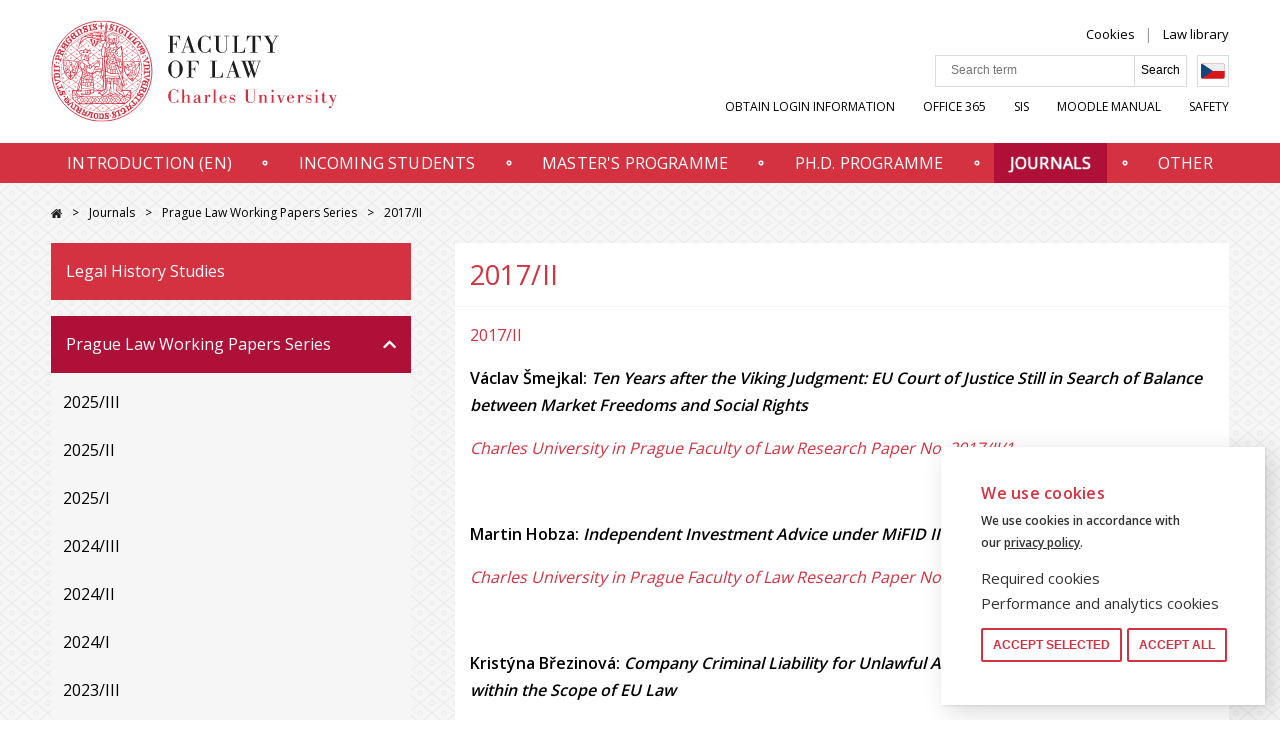

--- FILE ---
content_type: text/html; charset=UTF-8
request_url: https://www.prf.cuni.cz/en/prague-law-working-papers-series/2017ii
body_size: 33455
content:
<!DOCTYPE html>
<html lang="en" dir="ltr" prefix="og: https://ogp.me/ns#">
  <head>
    <meta charset="utf-8" />
<meta name="description" content="2017/II Václav Šmejkal: Ten Years after the Viking Judgment: EU Court of Justice Still in Search of Balance between Market Freedoms and Social Rights" />
<meta name="Generator" content="Drupal 9 (https://www.drupal.org)" />
<meta name="MobileOptimized" content="width" />
<meta name="HandheldFriendly" content="true" />
<meta name="viewport" content="width=device-width, initial-scale=1.0" />
<link rel="alternate" hreflang="en" href="https://www.prf.cuni.cz/en/prague-law-working-papers-series/2017ii" />
<link rel="icon" href="/sites/default/files/favicon-16x16_0.png" type="image/png" />
<link rel="canonical" href="https://www.prf.cuni.cz/en/prague-law-working-papers-series/2017ii" />
<link rel="shortlink" href="https://www.prf.cuni.cz/en/node/5404" />

    <title>2017/II | Právnická fakulta UK</title>
    <link rel="stylesheet" media="all" href="/core/modules/views/css/views.module.css?t8t4ju" />
<link rel="stylesheet" media="all" href="/modules/contrib/eu_cookie_compliance/css/eu_cookie_compliance.css?t8t4ju" />
<link rel="stylesheet" media="all" href="/modules/contrib/paragraphs/css/paragraphs.unpublished.css?t8t4ju" />
<link rel="stylesheet" media="all" href="/themes/custom/fsv_uk/css/main.css?t8t4ju" />
<link rel="stylesheet" media="all" href="/themes/custom/fsv_uk/css/custom.css?t8t4ju" />
<link rel="stylesheet" media="all" href="//cdnjs.cloudflare.com/ajax/libs/font-awesome/5.13.1/css/all.min.css" />

    
    <link rel="preconnect" href="https://fonts.gstatic.com">
    <link href="https://fonts.googleapis.com/css?family=Open+Sans:300,400,600&amp;subset=latin-ext" rel="stylesheet">
    <link href="https://fonts.googleapis.com/css2?family=Amatic+SC:wght@700&display=swap" rel="stylesheet">

        <meta property="og:image" content="https://www.prf.cuni.cz/themes/custom/fsv_uk/favicons/logo-500x350.png" />
    <meta property="og:image:type" content="image/png">
    <meta property="og:image:width" content="500">
    <meta property="og:image:height" content="350">

        <link rel="apple-touch-icon" sizes="180x180" href="/themes/custom/fsv_uk/favicons/apple-touch-icon.png">
    <link rel="icon" type="image/png" sizes="32x32" href="/themes/custom/fsv_uk/favicons/favicon-32x32.png">
    <link rel="icon" type="image/png" sizes="16x16" href="/themes/custom/fsv_uk/favicons/favicon-16x16.png">
    <link rel="manifest" href="/themes/custom/fsv_uk/favicons/manifest.json">
    <link rel="mask-icon" href="/themes/custom/fsv_uk/favicons/safari-pinned-tab.svg" color="#5bbad5">
    <link rel="shortcut icon" href="/themes/custom/fsv_uk/favicons/favicon.ico">
    <meta name="msapplication-config" content="/themes/custom/fsv_uk/favicons/browserconfig.xml">
    <meta name="theme-color" content="#ffffff">
    <meta name="zoom-domain-verification" content="ZOOM_verify_5y8iNkLoTSmE_gF0Rms3qg">

  </head>
  <body>
        <a href="#main-content" class="show-on-focus">
        Přejít na hlavní obsah
    </a>

    
      <div class="dialog-off-canvas-main-canvas" data-off-canvas-main-canvas>
    <div class="layout-container">
    <header class="header" id="jq_header">
        <div class="header__container container">
                

<div class="search-block-form search-mobile padding jq_search-mobile" data-drupal-selector="search-block-form-2" id="block-searchform-mobile" role="search">
    <button class="search-mobile__close hamburger hamburger--slider menu-is-open" type="button" id="jq_search-close"><span class="hamburger-box"><span class="hamburger-inner"></span></span></button>
      
<form block="block-searchform" action="/en/search/content" method="get" id="search-block-form--3" accept-charset="UTF-8">
  <div class="js-form-item form-item js-form-type-search form-item-keys js-form-item-keys form-no-label">
      <label for="edit-keys--2" class="visually-hidden">Search</label>
        <input title="Enter the terms you wish to search for." placeholder="Search term" data-drupal-selector="edit-keys" type="search" id="edit-keys--2" name="keys" value="" size="15" maxlength="128" class="form-search" />

        </div>
<input data-drupal-selector="edit-advanced-form" type="hidden" name="advanced-form" value="1" />
<input data-drupal-selector="edit-f-0" type="hidden" name="f[0]" value="language:en" />


    <input data-drupal-selector="edit-submit" type="submit" id="edit-submit--2" value="Search" class="button js-form-submit form-submit" />



</form>

  </div>


            <div class="header__left">
                <a class="header__logo" href="/en" title="Domů" rel="home">
                                            <svg class="header__logo-img" id="Vrstva_1" style="width: 336px" data-name="Vrstva 1" xmlns="http://www.w3.org/2000/svg" xmlns:xlink="http://www.w3.org/1999/xlink" viewBox="28 16 336 111">
  <defs>
    <style>
      .cls-1, .cls-2 {
        fill: none;
      }

      .cls-3 {
        clip-path: url(#clippath);
      }

      .cls-4 {
        fill: #d32e3f;
      }

      .cls-5 {
        fill: #1d1d1b;
      }

      .cls-2 {
        stroke: #d32e3f;
        stroke-miterlimit: 10;
      }
    </style>
    <clipPath id="clippath">
      <rect class="cls-1" x="13.65" y="16.77" width="310.67" height="109.73"/>
    </clipPath>
  </defs>
  <g class="cls-3">
    <path class="cls-2" d="m68.51,17.14c30.1,0,54.5,24.4,54.5,54.5s-24.4,54.5-54.5,54.5S14.02,101.73,14.02,71.64s24.4-54.5,54.5-54.5h0Z"/>
  </g>
  <path class="cls-4" d="m104.68,35.85c-.96,1.16-1.54,1.74-2.89,2.89-.29.19-.48.1-.58,0-.29-.19-.68.19-.39.48,1.16,1.35,2.6,2.89,3.57,4.05.19.29.67-.1.48-.39-.19-.58-.58-.68,0-1.25.77-.77,1.74-1.25,2.99-2.03.87-.39,1.25.77.96,1.45-.96,1.83-1.64,2.8-2.51,4.63-.1.19.1.39.29.39,2.89.19,5.3-.58,6.17-.1.39.39.87,0,.68-.29-.58-1.06-.77-1.25-1.45-2.41-.19-.39-.68-.1-.58.19,0,.39.19.48-.19.68-1.16.68-2.03.87-3.47,1.06-.29.1-.39,0-.19-.29.87-1.06,1.64-2.03,2.6-2.7.19-.19.39-.1.58.1.19.19.68-.19.48-.39-.77-1.16-1.16-1.74-1.93-2.8-.87-1.25-3.86.58-5.4,1.16-.58.29-1.16-.19-.58-.77,1.06-1.06,1.45-1.54,2.6-2.6.48-.39.77.1.96.19.39.29.77-.29.48-.48,0,0-1.74-1.64-1.93-1.93-.19-.29-.67,0-.58.39-.19.29.1.39-.19.77m-69.64,5.11c.96-.96,1.54-2.41.48-3.67-1.06-1.25-2.7-.39-3.18.58-.29.48,0,.87.29.68.68-.39,1.06-.58,1.64.19.58.77.77,1.16.29,1.64-.48.48-1.16.39-1.74.1-.77-.39-1.83-1.16-2.51-2.31-.39-.58-.19-1.45.29-1.83,1.54-1.25,1.74.1,3.28-.1.39,0,.48-.48.29-.58-1.16-.68-1.45-1.16-1.64-2.12-.1-.48-.58-.19-.68.1-.1.39.1.77-.29,1.06-1.06.68-1.54.87-2.12,1.64-.96,1.06-.48,2.8.87,4.24,1.35,1.45,3.09,2.03,4.73.39m64.05-9.93c-.96,1.45-1.35,1.93-2.51,3.47-.29.29-.58-.1-.77-.1-.29-.1-.58.39-.29.58.48.29,2.89,2.12,4.05,3.38.19.29.67,0,.48-.39-.19-.29-.58-.77,0-1.25,1.06-1.06,1.83-1.54,3.09-2.22.48-.29.68,0,.96-.1.29,0,.29-.48.1-.58-1.45-.96-3.96,1.16-5.5,2.03-.48.29-1.06-.19-.68-.58.87-1.16,1.45-2.03,2.41-3.18.39-.48.77-.1,1.06,0,.19.1.58-.29.39-.48-.96-.77-1.45-1.16-2.41-2.03-.39-.29-.67.19-.48.48-.1.1.58.29.1.96m-3.86-2.7c-.68,1.35-1.06,2.12-1.83,3.38-.39.48-.77.19-1.45-.1-.29-.1-.58.39-.29.58.58.39,2.03,1.35,3.09,2.03.29.19.58-.19.39-.58-.19-.19-.77-.39-.48-1.16.77-1.45,1.16-2.22,1.93-3.38.29-.48.96-.19,1.16-.1.39.1.58-.39.29-.58-1.06-.48-2.03-1.16-2.99-1.83-.39-.29-.77.19-.48.48.48.58.87.77.68,1.25m-58.84,8.01c.77.58,1.64.96,2.51.48.77-.39,1.54-1.35,1.83-2.03,0,0,.68-.1,1.16-.39.39-.19,2.51-1.64,3.86-2.41.29-.19,0-.68-.29-.58-.39.1-.77.39-1.06.1-.29-.29-1.54-2.41-2.31-3.86-.19-.29.29-.48.77-.77.39-.29,1.06-.39,1.35,0,.96,2.03,1.93,4.05,2.41,4.24.48.19,1.25-.1,1.54-.68.29-.48-.19-.77-.48-.58-.29.19-.48.19-.77-.1-.58-.87,0-2.22-.29-3.09-.19-.48-2.12-1.45-2.51-1.35-.58.1-2.6,1.25-4.53,2.7-.29.19,0,.68.29.58.29-.1.77-.48.96-.1l2.31,3.67c.19.48-.39.87-.87,1.16-1.16.77-1.83-.39-2.6-1.35-1.06-1.35-1.06-2.31-.87-2.7.19-.29,0-.58-.29-.48-.39.1-.77.58-.87,1.06-.1.29-.19.39-.58.39-1.25.39-2.6.77-2.7,1.93-.19,1.64.68,3.09,2.03,4.15m2.31-3.18c.39.39.58.68.87,1.06.19.19.19.48.1.68-.1.19-.87,1.93-2.51-.1-.19-.19-.19-.39,0-.58l.96-.96c.29-.29.48-.29.58-.1m-2.99-1.54c1.25-.96,1.83.1,2.03.29.19.29.29.39,0,.58-.29.29-.58.48-.87.77-.29.19-.58.48-.77.29-.29-.29-1.16-1.35-.39-1.93m52.37-.87c.58.29,1.64.58,2.6.1.87-.39,2.03-2.41.68-3.09-.39-.19-1.16-.58-1.74-.77-.39-.19-.58.48-.29.58,1.93.77.77,2.89-.77,2.31-.29-.1-.58-.39-.58-.87.19-.77.97-2.99,1.54-3.57,1.06-.87,2.31,0,2.51.77.1.39,0,.39-.29.68-.19.19,0,.68.29.48.87-.48,1.45-.77,2.32-1.16.19-.1,0-.68-.29-.58-.39.1-1.16.39-1.54-.29-.87-1.74-3.67-2.6-5.31.77-1.25,2.99.19,4.24.87,4.63m-5.98-3.28c-.39,0-.48.48-.19.58,1.25.39,2.12.68,3.38,1.16.29.1.48-.48.19-.58-.39-.19-.96-.58-.77-1.35.48-1.35.77-2.22,1.25-3.57.19-.48.68-.19,1.06-.19.29.1.48-.48.19-.58-.67-.29-2.6-.87-3.28-1.06-.29-.1-.58.39-.19.58.19.19.96.19.77.87-.39,1.45-.68,2.51-1.25,3.86-.1.48-.77.29-1.16.29m-32.6-.96c-.1,1.06-.48,2.41-.68,3.47-.1.48.58.48.68.19.1-.39.29-.68.39-.96,1.54.39,3.57.19,3.86-1.83.19-1.74-1.35-2.03-1.93-2.22.1-.96.39-2.41.68-3.38.1-.29-.48-.48-.68-.1-.1.19-.19.48-.39.87-2.7-.29-3.86.58-4.05,1.64,0,1.16.58,1.93,2.12,2.31m2.8,1.16c-.1,1.06-1.64.68-1.83.68-.1,0-.19-.1-.19-.39s.19-1.35.19-1.35c.87.1,1.93.19,1.83,1.06m-3.28-3.57c.1-.68,2.31-.77,2.22,0,0,.39-.19.77-.19.96-.58-.1-2.12.1-2.03-.96m27.2,2.89c.29-.19.58-.58,1.16,0,1.64,1.35,3.09.68,3.67-.1.48-.68.29-1.74-.87-2.89l2.8-2.31c.29-.19-.1-.68-.39-.48-.48.29-.96.39-1.25.19-2.89-2.51-5.02.39-3.28,2.6l-2.31,2.51c-.19.19.29.68.48.48m2.99-5.4c.39-.29.87-.19,1.16.1.19.19.1.1.29.19.29.19.29.58.19.77-.19.19-.29.29-.48.39-.19.1-.48.48-.77.19l-.39-.29c-.29-.39-.29-1.06,0-1.35m-1.35,3.86c.1-.1.29-.39.48-.48.29-.19.58-.48.77-.19.39.39,1.35,1.16.58,1.93-.58.48-1.25.1-1.64-.39-.39-.39-.48-.58-.19-.87m-24.21-3.09c.48-.1.77-.39.87.1.48,1.45.77,2.41,1.16,4.05.19.77-.39.68-.68.77-.39.19-.19.87.19.77,1.25-.39,2.22-.58,3.57-.87.39-.1.58-.29.77-.58.19-.19.48,0,.87.1.48.19,2.6.68,3.18-.96.39-1.06-.77-2.03-1.93-2.6.48-.87,1.35-2.41,1.83-2.99.19-.19-.29-.68-.58-.39-.1.1-.39.39-.48.58-.19.19-.39.39-.87.1-.87-.58-2.8-.48-3.28.87-.29.87.19,1.74,1.54,2.51.19.1.19.29.1.48-.39.87-.68,1.25-1.16,2.12-.1.19-1.35.68-1.64-.29-.48-1.54-.68-2.12-1.06-3.76-.19-.58.77-.58,1.16-.68.39-.1.29-.77-.1-.77-1.25.29-2.31.48-3.57.96-.48-.1-.29.58.1.48m6.17-1.25c.29-.39,1.16-.29,1.64.19.19.19.1.39,0,.58l-.48.87c-1.35-.77-1.54-1.06-1.16-1.64m.48,4.05c.1-.29.19-.48.39-.96.48.29,1.83.77,1.25,1.83-.29.48-1.06.1-1.45,0-.29-.29-.29-.58-.19-.87m35.21,25.08c-.29,0-.48-.19-.48-.48s.19-.48.48-.48.48.19.48.48c.1.19-.19.48-.48.48h0Zm0-1.35c-.48,0-.87.39-.87.87s.39.87.87.87.87-.39.87-.87-.39-.87-.87-.87h0Zm-28.55-25.85c.19.1.48.19.48.77,0,.77-.1,1.64-.29,2.22.77,0,1.16,0,1.83-.1-.29-.77-.39-1.74-.48-2.22-.1-.58.19-.77.48-.77.19,0,1.45,0,1.93.39v-1.74c-.68.29-1.25.48-1.93.39-.29,0-.58-.1-.68-.48-.1-.77,0-1.83.19-2.41-.58,0-.96-.1-1.64,0,.39.68.39,1.93.39,2.31,0,.29-.29.68-.48.68-.68,0-1.35-.19-1.93-.39v1.64c.58-.19,1.54-.39,2.12-.29"/>
  <path class="cls-4" d="m111.63,46.46c-.97.29-1.64,2.32-2.41,2.41-.58.1-.48-1.25-1.16-.77-.58.58.39,2.22,1.83,1.45,1.35-.68,1.83-.87,3.18-1.54.29-.1.77-.39.96,0,.19.48-.29.77-.68.96-.87.48-1.74.87-2.6,1.25-.29.1-.48.39-.77.1-.19-.1-.48.19-.39.29.19.39.39.77.48,1.06.1.19.48.1.48-.1s.1-.19.39-.29c1.35-.77,1.64-.96,3.09-1.54.77-.29,1.54.29.58.77-1.45.68-2.03.96-3.57,1.64-1.06.48-.39,2.22.1,2.03.68-.19,0-1.16.58-1.45.39-.19,2.51,0,2.99-.1.58-.19,1.45-2.41,1.35-2.8-.1-.29-1.06-.96-1.16-1.16-.1-.19,0-1.35-.19-1.54,0-.29-2.22-.96-3.09-.68m-91.63,6.66c.19-.29.29-.58.77-.48,1.64.48,3.86,1.45,3.86,1.45.68.29.58.48.29,1.54-.1.39.58.58.68.29.48-1.35,1.45-3.57,1.45-3.57.1-.29-.48-.58-.68-.29-.19.29-.39.87-.87.77l-1.83-.77c.77-2.31,2.31-.48,3.57-.87.68-.19,1.06-.87.87-1.74-.1-.48-.68-.39-.68-.1,0,.39-.29.48-.58.48-.39,0-.87-.58-1.35-.68-.39-.19-.87,0-1.06.29-.1.29-.39.19-.29,0,.1-.87-.19-1.54-.87-1.83-.48-.19-1.45-.1-2.03,1.06,0,0-1.25,2.7-1.93,4.15-.1.29.48.58.68.29m1.54-2.8c.29-.48.58-1.25,1.25-.96,1.06.48.29,1.93.1,2.41,0,0-1.16-.39-1.35-.48-.29-.1-.1-.68,0-.96m2.41-4.53c.39-.68.48-.96.77-1.35.19-.29.29.1.29.1,0,.19,0,1.45.48,1.93.68.68,1.93.19,2.41.68.29.39.48.77.39,1.06-.29.87.87,1.25,1.16.29.29-1.25-.77-1.64-1.35-2.6-.19-.19-.1-.29.1-.58.1-.19.87-1.25,1.06-1.54.58.39.58.29.96.68.48.58-.29,1.25-.39,1.74-.1.39.48.77.68.48.77-1.35,1.83-2.8,2.51-3.67.29-.39-.29-.77-.58-.48-.39.29-.77.96-1.35.68-1.25-.87-2.03-1.35-3.28-2.31-.39-.29.19-.96.48-1.54.1-.29-.39-.68-.58-.39-1.54,2.03-2.99,4.15-4.15,6.27-.58.58.1,1.06.39.58m1.93-2.99c.19-.29.58-.68.77-.48.19.19,1.16.77,1.35.96.29.19-.1.58-.29.77,0,0-.48.68-.58.87-.1.19-.29.29-.48.19-.39-.39-.58-.58-.87-1.06-.19-.48-.19-.77.1-1.25"/>
  <path class="cls-4" d="m105.46,104.62c.1.39.19.48.48,1.25.19.48.29.58-.1.96s-.58.29-1.16-.19c-.96-.87-1.25-1.16-2.12-2.12-.29-.29.29-.87.58-1.25.19-.29-.1-.77-.48-.48-1.06.96-1.83,1.64-2.99,2.51-.29.19,0,.67.39.48,1.06-.29,1.16-.68,1.45-.29l2.03,2.02c.48.48.68.68.39.97-.39.29-.58.1-1.06,0-.39-.1-.48-.1-1.25-.29-.19,0-.48.39-.19.58.96.58,1.06.77,2.12,1.25,1.54-1.16,2.41-2.22,3.86-3.47-.58-.87-1.25-1.93-1.45-2.12-.29-.29-.58-.19-.48.19m-60.48,12.15l1.54-3.18c.19-.29.48-.48.96-.39.29.1.48-.39.29-.48-.58-.48-1.54-1.06-2.12-1.35-.39-.29-.77.19-.48.48.19.19.39.48.19.87l-.77,1.54c-2.31-1.25-.1-2.51-.68-3.67-.39-.58-.96-.48-2.22-1.54-.96-.67-1.74-1.35-2.22-1.83-.29-.29-.68.29-.48.48.29.39.96.97.58,1.64-.48.77-.87,1.35-1.25,1.93-.39.67-.87,1.25-1.64.48-.58-.48-.48-.58-.29-1.45.29-1.16.77-2.51,1.16-4.63,0-.19-.29-.39-.48-.39-1.83.67-3.38,1.16-4.05,1.45-.58.29-1.35.48-1.93.19-.29-.1-.77.29-.48.58.68.77,1.25,1.25,1.74,1.74.19.19.58-.1.48-.29-.1-.29.1-.48.29-.58.87-.87,1.64-1.25,3.09-2.03.29-.1.39-.1.19.19-.48,1.54-1.16,2.89-2.41,4.05,1.45,1.45,4.15,3.47,4.73,3.86.29.19.68-.29.48-.58-.29-.39-.68-.68-.39-1.16l1.64-2.6c.39-.48.87-.29,1.35.1,1.64,1.25-1.06,1.54.19,2.99.29.29.1.39-.19.19-.39-.19-1.06-.19-1.45.39-1.45,1.93,3.86,4.15,4.44,4.44.29.1.48-.48.29-.58-.1-.29-.29-.39-.1-.87m-1.35-.48c-.1.19-.48.1-.68,0-.29-.19-1.54-.68-.87-1.54.58-.68,1.83,0,2.12.19-.29.67-.29.77-.58,1.35m-10.71-12.44c.19-.96,1.16-.48,1.35-.39.19.1.77,0,.39-.77-.19-.39-.77-.48-1.35-.19-1.35.68-2.31,2.41-2.99,2.89-.48.39-.87,0-.96-.1-.29-.29,0-.39.19-.48,1.06-.97,1.83-1.83,2.99-2.7.1-.1.19-.19.29-.1.19.1.48-.19.29-.39-.1-.1-.29-.39-.48-.58-.29-.39-.58-.1-.48,0,.1.1,0,.29-.19.39-.96.96-1.93,1.74-2.99,2.7-.29.19-.29.29-.48.1-.19-.29-.19-.58,0-.87,1.06-1.06,2.03-1.45,3.09-2.6.19-.19.48-.87-.1-1.45-.68-.68-1.16.39-.77.58.19.1.39.29.1.48-.87.68-2.03.29-2.51.58-.48.29-.96,1.74-.77,2.8.1.58.58,1.06.96,1.64.48.58.77,1.06,1.35,1.16.77.1,2.51-.1,2.8-.48.19-.39.1-1.06.29-2.22m-4.92-3.95c.39-.1.58-.58.39-.96-.19-.58-.68-.58-1.16-.39-.39.19-.48.68-.39,1.06.29.39.87.39,1.16.29m1.74-3.47c-1.93-.1-.19-2.99-2.6-3.47-1.06-.19-1.74.19-2.12.87-1.16.1-2.22-.1-3.38,0-.29,0-.39,0-.39.29s.1.48.39.48c1.64,0-.29,2.89,2.12,3.67,1.35.29,2.03-.58,2.31-1.16,1.45-.1,2.6.1,3.86.1.39,0,.19-.77-.19-.77m-6.08.19c-.48,0-.58-.87-.48-1.45.1-.29.58-.48,1.64-.39-.1.77.1,1.93-1.16,1.83m3.57-.39c-.96,0-1.25,0-1.16-.58.1-.68.29-1.16.87-1.16s.87.48.96,1.06c.19.77-.1.68-.68.68m91.44-12.54c-1.25-1.83-3.76-2.7-5.31-1.64-1.45.77-.67,3.18-1.16,3.86-.58.96-1.16,2.41-1.74,3.86-.19.39.29.68.58.29.19-.29.39-.39.67-.29.48.19,1.06.39,1.64.68-.48,1.45-1.16,1.45-2.12,1.06-.77-.39-2.6.19-2.22,2.41.1.77-.29.77-.68.97-.39.19-2.41,1.06-1.25,3.09.58.96,1.45,1.06,2.6.58.29.77.67,1.25.96,2.12.1.29-.1.68-.39,1.06-.29.29-.87.97-1.25.77l-2.8-2.12c-.48-.39,0-.77.29-1.64.1-.39-.29-.68-.58-.39-.96,1.35-1.54,2.03-2.6,3.28-.29.39.19.67.48.48.87-.58.96-1.16,1.64-.68l2.6,1.93c.48.39-.1,1.06-.29,1.54-.19.29.29.87.68.39,1.06-1.25,2.12-2.6,3.09-3.86,0-.29-.1-.48-.1-.77-.1-.58.48-.58,1.06-.87.68-.29,2.03-1.45,1.35-2.99-.48-1.16-1.93-.96-2.89-.48-.48-.87-1.64-2.6-.96-3.18.58-.48,1.64.68,2.41,0,.48-.39.58-.39.58.29s.39,1.25.96,1.45c.77.19,1.64-.1,2.32-1.35.48-.96.87-1.74,1.45-3.67.19-.48-.29-.68-.58-.19-.29.39-.77.58-1.16.39-1.45-.58-1.83-.67-3.28-1.35-.39-.19-.48-.58-.1-1.35.29-.68.87-1.16,3.09-.39,2.22.77,1.74.87,2.03,1.74.19.39.77.39.68-.1-.48-2.8,1.54-3.09.29-4.92m-5.98,14.18c.1.29-.29,1.06-.97,1.25-.87.29-1.16-.29-1.45-.96.68-.29,2.12-1.35,2.41-.29m-2.51-1.25c-.96.58-1.74.87-2.03.1-.19-.39,0-1.06.77-1.35.29-.1.77-.1,1.25,1.25m3.95-5.88l1.83.68c-.67,2.99-3.28,1.83-1.83-.68m.96-5.02c-.67-.1-1.25-.29-1.93-.58-.39-1.93.96-2.03,2.41-1.64,0,.58-.29,1.74-.48,2.22m2.6.67c-.67.1-1.16-.19-1.74-.48.1-.48.39-1.64.58-2.22,1.25.48,2.22,1.45,1.16,2.7m-94.52,5.88c-.48-.1-.58-.1-1.16-.19-.29,0-.48,0-.68-.48-.19-.48.19-.58.48-.77.68-.39,2.22-.96,2.99-1.25.68-.29.77.39,1.45,1.25.19.29.87,0,.68-.39-.87-1.45-1.35-2.7-2.03-4.24-.19-.48-.77-.1-.68.29.29,1.25.68,1.64.1,1.83-1.25.39-2.7,1.16-3.09,1.35-.29.1-.68.29-.87-.1-.19-.48,0-.58.19-.77.29-.39.77-.77.96-.96.19-.19-.1-.58-.39-.48-.48.19-1.25.48-2.12.96.68,1.93,1.45,3.38,2.22,5.3.96-.19,1.35-.29,2.22-.58.19-.19.19-.77-.29-.77m-4.05-5.02c.39-1.83,3.09-2.8,4.82-4.53.1-.1.1-.39-.1-.48-2.22-.77-4.24-.87-5.3-1.35-.87-.39-.87-.87-.87-1.45,0-.19,0-.58.29-.68,1.35-.19,2.6-.19,3.95-.29.68,0,.58.29.77,1.16.1.39.68.29.68-.1-.29-2.6-.19-3.76-.77-4.82-.87-1.54-5.79-1.64-6.08.58-.19,1.25.29,4.34.87,7.62,0,.29.58.29.68-.1.1-.68.48-.58.58-.58.87,0,2.51,0,3.67.19.39,0,.48.1.1.29-1.35.77-2.12,1.35-3.57,1.74-.19.29-.29.29-.48,0-.19-.19-.68.1-.58.39.39,1.16.48,1.35.68,2.51.1.19.58.29.68-.1m-1.74-9.93c-.1-.48-.1-.87-.1-1.25,0-.29.1-.68.48-.68,1.35-.19,2.22-.19,3.57-.19.39,0,.68.48.77.77,0,.29.1.58.1,1.06-1.64.1-3.28.29-4.82.29m-.39-4.63c.1-.58,0-.87.48-.96,1.54-.1,2.31-.1,3.95,0,.39,0,.29.68.48,1.16.1.29.68.39.68-.1,0-.77,0-2.7.1-3.38,0-.48-.68-.48-.77,0-.1.29.1.87-.58.87-1.16,0-2.8-.1-3.86-.19-.58,0-.29-.77-.48-1.16-.1-.39-.68-.39-.68.1,0,.68.1,2.51,0,3.57,0,.48.58.39.68.1m4.15-10.42c-.39.19-.58.58-.39.96.19.39.58.58,1.16.39.39-.19.48-.68.29-1.06-.19-.29-.58-.48-1.06-.29m-4.15,5.5c0-.39.1-1.16.19-1.45.48.29.58,1.25,1.45,1.35.68.1,1.64-.77,2.51-.77.87.1.96.87,1.06,1.45,0,.29.48.19.58,0,.19-.58.29-1.64-.48-2.12-.96-.58-1.74-.29-3.38-.39-1.16-.1-1.64-.87-1.64-1.83,0-.39-.58-.39-.68-.1-.1.29-.39,2.99-.39,3.86.1.29.77.29.77,0m1.45-5.98c-.19.39-.19.87.1,1.16.29.29.96.19,1.25-.1.29-.29.19-1.06-.19-1.25-.58-.29-1.06-.1-1.16.19m101.66,9.07c0,.39-.1,1.16-.68,1.16,0,0-3.18.1-3.86.1-.39,0-.67-.29-.67-.68-.1-1.16.19-1.93.77-1.93,1.25-.19,1.74.77,2.51.77.58,0,2.6-1.06,2.6-2.22-.19-2.31-.39-4.82-.96-6.94-.1-.29-.19-.39-.58-.29-1.45.29-2.51.29-4.05.1-.58,0-.48-.19-.19-.39,1.25-.87,2.03-1.35,3.09-1.74,1.16-.39,1.16,0,.97-.77-.29-1.06-.39-1.35-.58-2.03-.19-.39-.68-.19-.68.1.1,1.54-2.6,2.99-4.24,4.63-.29.29-.1.48.19.58,2.22.77,3.18.39,5.31,1.45.39.19.48.48.58,1.16,0,.39.29.68-.39.68-1.35.1-2.32.19-3.95.29-.58,0-.68-.77-.87-1.64-.1-.39-.68-.19-.68.1s.48,4.53.48,4.53c0,.39.58.29.68,0,.1-.48-.19-1.35.48-1.45,1.45-.19,2.31-.29,3.86-.29.67,0,.58.19.67.68v.48c0,.48-.29.87-.67.87-.48,0-3.28.19-3.28.19-2.7.29-1.25,2.6-1.83,6.85-.1.58.68.48.77,0,.1-.58.19-1.64.87-1.64.39-.1,3.28-.1,3.86-.1.48,0,.48.48.48.87v.87c-.1.29-.1.48-.39.68-1.83.58-5.5,1.54-5.59,2.12-.1.58,3.09,2.31,4.53,3.86.39.39.39.87.48,1.16.1.29.58.39.68-.1.39-1.35.58-2.7.58-3.09s-.58-.39-.67-.1c-.1.29,0,.58-.58.39-.77-.29-3.28-1.35-3.76-1.74-.29-.19-.29-.29.1-.39,1.64-.19,4.15-.29,4.73-.1.19.1.39.48.48-.48.39-2.51.39-5.98.39-6.46-.29-.58-.96-.48-.96-.1m-7.33-15.43c-.39.19-.48.68-.29,1.16.29.48.77.39,1.06.29.29-.19.58-.58.29-1.06-.29-.58-.77-.48-1.06-.39m2.7-1.16c-.39.19-.58.68-.39,1.06.19.39.68.48.97.39.29-.1.67-.48.48-.96-.19-.39-.67-.58-1.06-.48m-97.32,5.21c.1-.39.39-.77.68-.68,1.74.48,2.32.68,3.95,1.16.58.1.29.96.19,1.54-.1.29.58.58.68.19.1-.48.77-3.18,1.25-4.24.19-.39-.48-.58-.68-.19-.29.58-.48,1.54-1.16,1.35-.39-.19-.48-.19-1.06-.39.19-1.25,1.16-3.47-1.06-3.95-1.06-.19-1.83,0-2.22.68-.68,1.45-.96,3.18-1.25,4.44-.1.29.58.39.68.1m.77-2.7c.29-.96.39-1.35,1.54-1.06,1.16.29.96,1.16.87,1.74-.1.29-.19.58-.39.48-.87-.19-1.16-.29-1.93-.58-.19,0-.19-.29-.1-.58"/>
  <path class="cls-4" d="m77.58,119.67c-.39.19-.58.58-.39,1.06.19.29.48.39.87.29.29-.1.58-.48.48-.97-.1-.29-.48-.48-.96-.39m-10.03-1.93c-.58.29-.87.48-2.03-.19-.29-.19-.68.39-.29.58.48.39.68.58.68,1.16,0,.97.1,1.64,0,2.6-.1.48-.29.87-.96,1.16-.39.19-.19.67.29.58.87-.29,1.25-.19,1.83.1,2.7,1.06,3.76-.39,3.76-3.09-.1-3.18-1.83-3.47-3.28-2.89m0,5.3c-.39,0-.58,0-.58-.87v-2.7c0-.58.19-.77.68-.87.96-.19,1.45-.48,1.54,2.12.1,2.6-.96,2.31-1.64,2.31m8.58-6.08c-.58.58-.58.67-1.54.29-1.06-.48-2.22-.19-2.7.58-.58,1.06-.29,1.74.68,2.51,0,.67-1.35,2.8-1.54,3.28-.19.48.48.67.68.39.29-.48.68-.97,1.25-.58,1.25.77,2.22.58,2.99-.39.68-1.06.1-2.22-.77-2.8.48-1.16.87-2.03,1.45-2.89.39-.39-.19-.68-.48-.39m-1.54,5.4c-.19.68-1.16.58-1.74.29-.39-.29.19-1.45.39-1.74,1.16.48,1.54.77,1.35,1.45m.39-3.47c-.29.39-.48,1.06-.96.77-.48-.29-1.06-.68-.68-1.25.29-.67,1.06-.48,1.45-.29.29.19.48.29.19.77m-12.54-1.74c-2.31-.19-2.6,1.16-2.89,2.89-.19,1.25-.29,3.28,2.12,3.67,2.31.19,2.89-1.25,2.89-3.18.1-1.35.19-3.18-2.12-3.38m.48,5.21c-.1.48-.39.58-1.06.58-.48,0-.87-.1-.87-.68-.1-1.45-.1-2.32.19-3.57.1-.58.39-.67.96-.67.68.1.87.29.96.77.1,1.45.1,2.12-.19,3.57m26.62-3.66c-.87.19-.96.58-1.25-.1-.77-1.45-.68-1.25-1.25-2.8-.39-1.16.29-1.16.77-1.54.39-.19.1-.96-.39-.67-.77.48-2.12.87-2.99,1.35-.48.19-.77.29-.96.77-.19.58-.48.48-1.45,0-.77-.39-2.22-.1-2.6.96-.39,1.06.19,1.83,1.45,2.51-.29,1.06-.87,2.51-1.16,3.57-.1.39.39.58.58.19.39-.87.48-.87,1.45-.68.87.19,2.22,0,2.7-1.25.29-.97-.39-1.45-1.06-2.03.19-.87.58-1.74.87-2.6.19-.67,1.06-1.06,1.35-.39.58,1.25.77,1.83,1.25,2.99.39.96-.48.96-.77,1.25-.39.29-.1.87.39.68,1.35-.58,2.99-1.35,3.47-1.54.29-.1.1-.87-.39-.68m-6.75,2.32c-.19.58-.68.48-1.16.39-.68-.1-.68-.19-.48-.87.29-.87.39-1.06.87-.87.58.39,1.06.68.77,1.35m.1-3.47c-.1.58-.29.87-.58.67-.96-.48-1.45-.77-1.16-1.54.29-.67,2.03-.19,1.74.87m-23.73-.87c-1.64-.39-2.6-.67-4.15-1.25-.39-.19-.68.39-.48.58.29.19.29.39.19.58-.58,1.35-.87,1.93-2.03,3.09-.48.58-1.45.1-2.12-.1-.19-.1-.19-.19,0-.29.39-.19.87-.1,1.35-.77.48-.67,0-2.02.58-2.6.39-.48,1.25.1,1.45-.48.1-.48-.39-.58-.58-.68-1.25-.39-1.83,1.16-2.22,1.74-.48-.19-1.25-.48-1.25-.48-.39-.1-.58-.19-.29-.68.29-.48.58-1.06.68-1.54-.68-.29-.96-.48-1.54-.77-.39-.19-.58.19-.39.39.29.39.29.67.19,1.06-.48,1.16-1.35,2.8-1.64,3.28-.19.39-.29.29-.68.29-.29,0-.39.48-.19.58,1.93,1.06,4.92,2.03,5.88,2.32,1.35.39,3.18-1.74,4.34-3.67.19-.29.87-.1.77.19-.29,1.45-.39,2.03-.68,3.47-.1.58-.48.48-1.06.39-.29-.1-.48.58-.19.68,1.25.39,2.12.58,3.47.77.29,0,.48-.58.1-.68-.77-.29-1.06-.29-.96-.97.1-.58.68-3.18.68-3.18.1-.58.48-.39.77-.39.19-.19.39-.68,0-.87m-10.71,2.03c-.68-.29-.39-.87.19-1.93.1-.1.39-.19.68-.1l1.25.39c-.29.58-.87,2.22-2.12,1.64m53.82-8.39c-.67.39-1.06.87-1.64,1.16-.1-.67.48-1.45.1-1.93-.29-.48-2.51-.96-1.74-2.7.29-.48-.1-.87-.58-.39-.96.68-.39,1.54-.1,2.51-.39.39-1.06,1.16-1.64,1.74-.39-.68-.87-1.25-1.25-1.93-.48.29-1.74,1.16-1.93,1.35-.39.19-.1.68.29.48.48-.19.77-.48,1.06-.1.96,1.35,1.35,2.12,2.12,3.47.19.29.1.48-.19.77-.29.19.19.77.48.58.29-.19,5.59-4.34,5.59-4.34.19-.39-.29-.87-.58-.68m-3.18,2.22c-.19.48-.77.87-1.06.39-.29-.39-.58-.87-1.06-1.64l1.74-1.64c.48.87.96,1.54.39,2.89"/>
  <path class="cls-4" d="m99.38,40.29c-7.04-6.94-16.01-11.29-25.75-12.44.29-1.35.87-2.99,1.35-4.34-.39-1.45-.77-2.99-1.16-4.44h-.29c-.58,1.54-1.16,2.7-1.74,4.24.29,1.93.77,3.18.96,4.53,0,0-2.99-.19-4.53-.19-24.31-.1-43.98,19.68-43.98,43.98,0,11.77,4.53,22.86,12.92,31.15,8.3,8.3,19.48,12.83,31.25,13.02,11.86.1,22.86-4.82,31.06-13.21,8.39-8.39,12.93-19.39,12.93-31.15s-4.63-22.76-13.02-31.15m9.07,13.89l-6.08-4.53v-.1l2.6-1.83c1.16,1.93,2.41,4.34,3.47,6.46m-14.76,44.75s-1.35-3.38-1.45-3.76c-.29-.77-.48-.97-1.45-1.35v-.68h8.1l-5.21,5.79h0Zm5.79-5.5l.1,4.24c-.39-.39-1.16-.48-1.83,0-.1-.48-.77-.97-1.54-.68l3.28-3.57h0Zm-4.34,6.37c-.48.29-.87.96-.87,1.54-.19-.1-.48-.19-.77-.19,0-.58-.1-1.16-.68-1.45h1.06l1.25-1.45c-.1.39-.1.96,0,1.54m-3.18,6.17c-1.16,0-1.16-1.35-1.16-1.83-.48,0-1.64,0-1.54-1.25,0-1.35,1.16-1.35,1.64-1.35,0-.39-.1-1.54,1.06-1.64,1.06-.1.96,1.16,1.06,1.74,0,0,1.45-.1,1.54,1.06.1,1.16-.96,1.25-1.45,1.35,0,.58,0,1.93-1.16,1.93M58.68,32.67c-.19.19-1.45-1.06-1.83-1.64.48-.19.96-.29,1.45-.39-.68.58.68,1.74.39,2.03m14.18,8.78c.29.29.39-.58.68-.19.39.58-.87.96-.48,1.35.19.19.39-.48.58-.19.29.39-.48.68-.39.96.19.39.48-.29.68.1.19.39-.68,1.25-1.35,1.74-.96.58-2.7,0-2.03-2.41.39-1.25,1.16-2.12,2.12-2.8.39-.29.96-.1.58.48-.19.39-.58.68-.39.96m32.51,28.07c-1.25,1.06-1.93,1.74-2.03,2.99,0,2.03,1.83,2.41.77,3.18-.58.29-.96-.48-1.54-.67.1-1.16-.96-2.22-.77-3.67h.58c-.19-1.16-.48-3.09.19-3.38l.48.68c1.54-.96,1.54-2.8,1.54-2.8l.29.39c-.1,1.06,0,2.22.48,3.28m-.29-4.24c0-.39.19-.77.39-.77s.39.29.39.68-.19.68-.39.68-.39-.19-.39-.58m.58,4.82s2.12,3.09-.68,4.44c-1.06-.68-1.83-2.99.68-4.44m-2.99,8.49c-.1.39-.39.87-.58,1.25-.67-.29-.1-.48-.19-1.16-.19-2.31-2.89-3.67-.39-5.4,1.35,2.03-.29,3.28,1.16,5.3m-54.11,20.64c.19-1.45-1.54-1.35-1.74-2.31,5.79.39,8.49,2.22,9.65-.97,1.54.29,3.67-.29,3.86-2.41l7.33-.1s-2.31,1.25-3.76,2.12c.96,1.06,2.12.48,2.8.96.58.39.68,1.45,2.22,2.03,3.38,1.25,4.34-.39,5.59-.96.58.19,2.31,1.06,4.44,1.25l1.64-1.35c1.64.48,3.09.77,5.59.48,1.25.58,3.09.39,2.12-1.45l3.47,2.6-43.21.1h0Zm42.44.48c-.39.39-.58.87-.58,1.35-.58,0-1.16.1-1.45.77-.29-.58-.58-.68-1.16-.68,0-.87-.29-1.16-.68-1.54l3.86.1h0Zm-6.46,1.45c-.68,0-1.06.29-1.45.77-.19-.29-.48-.48-1.06-.58-.1-.77-.29-1.25-.77-1.64h3.95c-.58.29-.68.96-.68,1.45m-4.15,4.92c-1.35,0-1.25-1.54-1.35-1.93-.29,0-1.16.1-1.25-1.06-.1-1.16.96-1.16,1.45-1.16,0-.48-.29-1.64.96-1.74,1.25-.1,1.16,1.35,1.16,1.74.58,0,1.45-.1,1.45,1.16s-1.06,1.16-1.45,1.25c.1.29.39,1.64-.96,1.74m-6.66-4.24c0-.48-.1-1.74.96-1.74,1.25-.1,1.06,1.35,1.16,1.74.39,0,1.54,0,1.54,1.16,0,1.35-1.45,1.06-1.45,1.06,0,.58.19,2.22-1.16,2.03-1.25-.19-.96-1.35-1.06-1.83-.48,0-1.45.1-1.54-1.25-.1-1.25,1.06-1.16,1.54-1.16m-1.83,0c-.39-.29-.58-.48-1.16-.39,0-.87-.19-1.25-.77-1.64h3.95c-.58.39-.77.87-.77,1.54-.39-.1-.87,0-1.25.48m6.85-.58c-.48,0-.96.19-1.16.58-.39-.39-.68-.58-1.16-.48,0-.77-.29-1.16-.58-1.54h3.57c-.48.29-.68.96-.68,1.45m-2.22,3.38c.48,0,.77-.29.96-.58.29.39.58.68,1.06.58,0,.77.39,1.54,1.16,1.93h-4.15c.77-.29.96-1.25.96-1.93m-8.97-3.38c-.68,0-1.06.39-1.45.68-.39-.39-.58-.58-1.35-.58,0-.77-.19-1.16-.68-1.64h4.15c-.39.39-.68.87-.68,1.54m-8.68,3.57c.68,0,1.06-.29,1.25-.68.19.39.77.77,1.45.77,0,.87.19,1.45,1.06,1.74h-4.63c.58-.29.96-1.16.87-1.83m.1-3.38c0-1.06-.29-1.35-.68-1.64h3.95c-.58.29-.77.87-.77,1.54-.58,0-.96.39-1.25.67-.48-.39-.68-.58-1.25-.58m3.09,2.99c-.48,0-1.54-.1-1.54-1.25-.1-1.16.96-1.35,1.54-1.35,0-.39-.19-1.74,1.06-1.74,1.35,0,1.25,1.35,1.25,1.74.48,0,1.54,0,1.64,1.06.19,1.74-1.16,1.35-1.54,1.35,0,.67.29,1.93-.96,2.03-1.45.1-1.45-1.45-1.45-1.83m2.89.29c.77,0,.96-.1,1.25-.58.29.58.77.77,1.35.68,0,.68.29,1.45,1.16,1.83h-4.73c.96-.48,1.06-1.35.96-1.93m-9.36-3.47s-.77,0-1.35.58c-.19-.39-.58-.58-1.16-.58,0-.96-.48-1.35-1.06-1.54h4.24c-.68.39-.68,1.54-.68,1.54m-9.16-1.45h4.44c-.87.19-.96.77-.96,1.64-.29,0-1.16.1-1.54.58-.19-.39-.48-.67-1.16-.58,0-.68-.29-1.45-.77-1.64m-12.06-28.07c-.68-.29-1.25-1.74-1.25-2.51,0-.58.1-1.54.48-2.31-.87.29-1.54-.19-2.31-.58-.29,1.93-.29,4.44-2.03,4.44.48-1.06.87-2.6,1.16-4.73l-.39-.29c-.1.77-.19,1.74-.39,2.6-.19.48-.58.48-.96.48.39-1.06.48-2.51.58-4.05l-.39-.39c-.1.58-.19.96-.87,1.25.19-.68.19-2.03.19-3.09,0-.77.39-1.06.87-.96.48,0,.77.39.77.96,0,.48-.19.77-.87.87,1.25,1.74,3.09,2.8,5.11,2.99q.19-.58.29-1.16h1.06c-.1,2.03.68,1.83.87,3.67,0,1.35-1.25,3.18-1.93,2.8m.1,8.68s-1.45-1.06-1.93-1.64c.58-.48,1.25-1.06,1.54-1.74,0,.96.19,2.51.39,3.38m-1.74-12.92c0,1.06-.39,1.93-1.45,1.93.1-.58.29-1.45.39-2.31.29.1.77.19,1.06.39m.39-6.08c.48.19.77.68,1.16,1.06.19-.1.48-.39.77-.1.96.68.68,2.31-.19,2.31-.58-.1-1.35-1.93-1.74-3.28m6.94,1.83c0-.39.39-.77.87-.68.77.1.77.87.77,1.64,0,.68-.1,1.45,0,2.8-.58,0-.87-.29-.87-1.06v-1.16l-.39.29c0,1.45.1,2.89.39,4.05-1.45,0-1.16-1.83-1.25-3.47-1.06.68-2.22,1.25-3.38,1.54l-.19-.68c1.64-.48,3.09-1.16,4.44-2.41-.39-.19-.39-.48-.39-.87m-.39,8.1c-.48,0-1.45-.1-1.54-1.93,0-.68-.1-1.25-.1-2.31.29-.19.68-.29.96-.48.19,1.45.19,3.57.68,4.73m-2.03-1.64c-.48-.1-.77-.29-.96-1.06-.1-.39-.1-.48-.19-.96.29-.1.77-.19,1.06-.39l.1,2.41h0Zm-2.89,4.44c0-.96.48-2.03,1.35-3.09l.48,1.74c-.19,0-.77.1-.77.1v.96c1.06-1.45,2.89.58,2.6,2.8-.39.58-1.16,1.45-1.74,1.93-.19-.19-.87-1.45-1.06-1.83.77,0,1.64-.29,1.35-1.54-.58.87-2.31,1.45-2.31-.29.19,0,.77.1.77-.48,0-.19-.29-.29-.68-.29m23.15-31.25s.39.96.48,1.35c.1.29.19.29.39.1l.29-.48.87.68v.1l-6.08,4.15-5.79-4.63v-.19l5.79-4.05h.29l3.76,2.99h0Zm-3.57-3.18v-.1l1.93-1.45c.58,1.35,1.16,3.18,1.54,4.24l-3.47-2.7h0Zm11.96.77c.1.1.19.1.39,0l3.09,2.51c-.58,1.35-.96,2.22-1.45,4.24l-2.22,1.54c-.19-.1-.29,0-.29,0l-5.21-4.15v-.1l.77-.48.29.68c.1.29.29.29.39,0,.29-.58.48-1.06.96-1.74l3.28-2.51h0Zm-3.18,1.74c.48-.96,1.35-2.31,2.03-2.89l.87.68v.1l-2.89,2.12h0Zm11.48,13.41c-.19.68-.58,2.51-.77,3.28l-.39.48-.58,3.28.29.58c-2.12,9.45-1.25,20.16-1.16,25.56,0,2.41-.29,2.31-1.64,3.18l1.83-35.3c.68-.29,1.74-.48,2.41-1.06m-2.41.1l.19-4.44.68-.39c.1,1.45.19,4.53.19,4.53-.29.1-.58.19-1.06.29m4.82-7.23s.48-.1.68-.39c.29.87.87,1.35,1.54,1.54,0,1.35-1.16,1.83-2.31,1.16.1-.58.1-1.45.1-2.31m8.1-2.41c.29.29.68.68,1.06.96-.87.68-1.93,1.64-2.6,2.51,0-.29-.1-.48-.19-.87,1.06-.39,1.83-.96,1.74-2.6m5.11,5.31c-.39,1.35-.96,3.09-1.35,4.15-1.45.1-3.95-.87-3.95-2.7,1.16.1,1.45-.87,1.35-1.64-.19-1.16-1.25-1.45-2.31-1.16,1.64-1.83,3.38-3.18,5.88-4.63-1.64,3.38,1.06,3.47.39,5.98m.68,20.35l-1.64,2.12c-.19-.58-.39-1.06-.58-1.74.87,0,1.64-.1,2.31-1.06l-.1.68h0Zm-.1,6.66c-.58-1.45-.87-2.31-1.35-3.76l1.45-1.83c.1.39.1,3.86-.1,5.59m-2.51-6.85c-.19-.58-.68-1.93-1.06-2.99l3.18-.68v-.48l-.77.1c.19-.87.39-1.83.77-3.09l.39.19v4.05c-.39,0-.77.1-.77.48,0,.29.39.39.77.39,0,1.25-.68,2.03-2.51,2.03m-.1-9.45s.67.1,1.06-.48c0,0,.39,1.25.48,2.22.1,1.06-.19,2.12-.58,3.57l-.77-1.64-.48.19s.39.87.58,1.06l-2.03-.96c1.54-.39,1.83-1.54,1.74-3.95m.39,5.69l-1.54.29c-.29-.77-.48-1.25-.48-1.25.48.19,1.74.77,2.03.96m2.22-3.95l-.58-.29c-.19-1.16-.58-2.7-.58-2.7l-.48-2.8h-.58l.39,2.51c.1.77-.58.87-.87.87-.1-1.45-.29-3.47-.29-3.47l-.58-.48.29,4.34c.1,1.93.1,3.38-1.35,3.86l-.77-2.6c1.54-.48,1.54-1.83,1.35-3.86l-.19-2.12-.77-.58.29,2.7c.1,1.25.48,3.09-.87,3.38l-.58-1.93c.77-.29.87-.87.68-2.51l-.19-1.74-.68-.87.39,2.6c.1,1.54.1,1.64-.39,1.83-.96-2.99-1.16-5.21-1.16-5.21-.19-3.76.48-4.44,1.45-4.44.58,0,1.06.48.96,1.06-.1.96-1.35.77-1.35.77,0,0-.1,1.16.48,2.03.96,1.25,2.8,1.93,4.53,1.83.77-2.32,1.06-3.18,1.25-3.86.19,5.21.19,11.67.19,11.67m-1.54,20.06l-1.54,4.05c-.48,1.25-.87,2.31-.77,3.67l.68-.19c-.1-.58,0-2.12.48-2.99.1,2.03,1.06,3.86,2.12,5.11,0,0-2.22-.77-2.99-1.06-1.06-.39-1.16-.58-.96-2.03l1.64-11.48c1.16,2.6,1.74,3.76,1.35,4.92m.77.19l.1,8.49c-1.06-1.45-1.64-2.99-1.64-5.31.29-.87.96-2.31,1.54-3.18m-5.98,9.07c.39.96,1.45,1.06,2.7,2.03.48.39.77,1.06,1.25,1.64.39.48-.19.97-.87.58-.68-.48-.96-.1-1.64-.48-.58-.29-1.06-.97-1.64-1.35-.87-.58-2.22.48-1.93-2.31,0-.48.39-2.12-.58-4.63-.29-1.16-.19-2.41.29-3.38.96-.1,2.22.29,2.8,1.16,1.16,1.93-1.06,4.92-.39,6.75m-23.92-3.57c-.1-.77-.19-1.83-.29-2.7l3.76-2.6s.1.1.39,0l5.31,3.95-5.5,3.86-3.67-2.51h0Zm3.57,2.99h-3.47l-.1-2.51,3.57,2.51h0Zm-7.14,1.06c-.1-1.54.87-1.74,2.89-1.25.58,2.8-1.83,2.8-2.8,2.6.1-.48-.1-.67-.1-1.35m-3.86,2.03l.1-.39c1.06-.29,2.12-.58,2.99-1.35.29.39.19,1.35,0,1.64-.96.58-2.22.29-3.09.1m2.7.67c-.58.87-2.03.68-2.99.48l.19-.77c1.06.29,1.93.39,2.8.29m-2.6-1.74l.1-1.54c1.16-.19,2.12-.68,2.8.29-.87.68-1.93,1.16-2.89,1.25m-5.98-1.54v-2.41c6.17.67,7.52-.77,12.54-.68l.1,1.64c-4.24-.67-4.15,1.06-12.64,1.45m5.5.1c0,1.25-.1,2.6-.48,3.66l-.87-.1c.19-1.25.39-2.51.39-3.57h.96Zm4.05-44.37c-.68,0-1.16.1-1.74.48l-.39-.29,5.79-4.15s.29.1.39,0l5.21,4.15v.19l-5.79,4.05c-.19-.1-.39,0-.39,0l-2.99-2.31c.19-.68.19-1.45-.1-2.12m11.48,2.03c0,2.03.1,3.95.87,5.02l-2.12,1.45-2.12-.1-4.44-3.57v-.1l5.79-4.05c.1.1.39,0,.39,0l1.64,1.35h0Zm-1.54-1.74l1.83-1.35s-.19,1.16-.29,2.6l-1.54-1.25h0Zm3.67,30.77l-.87-.67c1.25-1.06.58-2.51,0-2.8-.29-.19-.48-.19-.48-.48,0-.39.19-2.99.29-4.53h.48l.58-14.08h-2.8l1.74-1.25c.68.58,1.16.58,2.31.58l-1.25,23.25h0Zm-23.15,3.18c0-.87.19-3.67.19-3.67.68.48,1.64.87,1.64.87v3.47c-.58-.19-1.16-.39-1.83-.68m1.06.96v2.6l-1.06-.39v-2.6l1.06.39h0Zm-.1-10.71c.29,0,.77-.1,1.16-.48.1.58.48,1.16.96,1.25.19,1.16-1.06,1.83-2.22.58.1-.58.1-.77.1-1.35m5.4-5.98c.58.48,1.25,1.06,1.83,1.54.77.68,1.25.48,1.83-.19,0,0,1.64-2.03,2.8-2.89,0,0,.96,1.25,1.45,1.74-.96,2.12-1.45,3.28-2.51,4.82-1.16,1.93-2.7,1.06-3.28.87-1.25-.39-2.51-1.06-3.57-1.74l1.45-4.15h0Zm-.29-1.25c.77.1,1.54,0,2.03-.19-.1.39-.29,1.16-.29,2.03l-1.74-1.83h0Zm10.9-2.8c.1.1.87-.58,1.06-.87.39-.58.58-1.25.96-1.83.19-.39.48-.19.39.19-.1.29-.77,1.93-.96,2.22-.19.19-.48.39-.77.58l.29.39.96-.77.39-1.16c.1-.19.39-.39.39.1,0,.58-.19,1.16-.29,1.45,0,0-.48.48-.77.68-.29.19-.39.19-.29.39.1.29.29,0,.48,0,.39-.1.68.39.1.58-.29.1-.48.1-.39.29,0,.19.19.19.29.1.39,0,.39.48-.1.58-1.16.29-2.7-.1-3.47.19-1.16.39-1.74-.58-2.03-.96.39-.58,1.06-.96,1.74-1.35,1.06-.58,1.83-1.74,2.31-2.7.39.68-.48,1.83-.29,1.93m4.05,13.41c.77-.1,1.25.48,1.25.96,0,.67-.39,1.16-.96,1.16-.58.1-1.16-.29-1.16-.96,0-.58.39-1.16.87-1.16m-1.25.58l-2.12-1.54v-.1l3.76-2.6s0,1.74-.1,2.7c-.1.39-.19.39-.29.39-.58.19-1.16.67-1.25,1.16m1.64-4.63l-3.95,2.8s-.19-.1-.39,0l-2.6-1.93,1.25-.87v-.58c.96.39,1.83.58,3.09.87,2.03.29,2.22-.29,2.31-1.45h.29v1.16h0Zm-4.73-2.7c.29,0,.48-.1.48.39.1.29.48.29.48,0s-.1-.39-.1-.58c-.1-.48.39-.48.48-.19.1.29.1.39.1.68s.39.29.39,0-.1-.48-.1-.77c-.1-.48.39-.39.48-.1.1.19.1.68.1.96s.39.29.39,0-.1-.68-.1-1.06.48-.39.48,0v1.06c0,.29.39.29.39,0,0-.39,0-.77.1-1.35.1-.29.19-.68.68-.68-.19,1.25-.19,2.12-.39,3.09-.1.87-.68.77-1.54.58-.77-.1-3.09-.48-3.86-1.25v.96c-.96.77-3.18,2.12-3.67,2.41l2.12-4.05c1.25.19,1.83.1,3.09-.1m-2.6-.39c.58-1.25.96-2.6,3.18-2.51v2.03c-.58.48-2.03.39-3.18.48m7.14,1.06l.29-2.6c-.29-.19-1.35-.1-1.54.68-.19-.19-.68-.19-.87.19-.29-.19-.77-.19-.87.19-.1,0-.19-.1-.29-.1v-1.93c.87-.1,2.12-.58,1.45-1.54.58-.29.48-.96.19-1.16.39-.39.48-.58.48-.96v-1.06c0-.77-.1-.77-.48-.87.48-1.64-.19-2.22-.96-1.06-.19.29-.87,1.25-.87,1.25v-3.76h4.53l-.48,12.64-.58.1h0Zm-3.95-10.03c-1.35,1.64-1.45,2.22-3.18,3.28l-1.35-1.06v-.1l4.53-3.18v1.06h0Zm-3.47,3.57c-1.06.87-1.93,1.64-2.89,2.51-.29-.68-.96-1.25-1.35-1.64l2.7-1.83s.19.1.39,0l1.16.96h0Zm-4.24,4.15c-.48.58-.87.19-.96-.1-.29-1.06-.29-1.93.29-2.89,1.06,1.25,1.74,1.45.68,2.99m.1,7.62c-.96-.1-.96-1.06-.87-1.74.39.19,1.45.29,1.93.29.1.68,0,1.54-1.06,1.45m-4.15-3.18c.58.29,1.25.67,2.22.96-.1,1.25-2.89.68-2.22-.96m.39,1.83c0,.96-.39,1.64-1.25,1.45-.77-.19-1.06-.87-.87-1.83.77.1.87-.1,1.25-.39,0,0,.19.67.87.77m.39.19c.58.1,1.64.1,2.03-.87.1.77.19,2.12-.96,2.32-1.16.19-1.16-.87-1.06-1.45m-1.45-5.02l-1.83-1.54.29-1.35,2.03,1.54-.48,1.35h0Zm.19,2.7c0,1.06-.87,1.25-1.64,1.16-.68-.19-.96-.96-.68-2.41.48.29,1.74,1.06,2.31,1.25m-1.74,2.99c.48,1.35,1.93,1.54,2.99,1.64.77,0,1.93-.39,2.41-1.16.39.58,1.35.68,2.03.29l.19,1.54c-.48,0-.87-.1-1.45-.39l-.29-.19-.29.19c-1.64,1.16-4.15.77-5.3-.58,0-.1-.19-.1-.19-.19,0,0-.19.1-.29.19-.77.29-2.03.1-2.6-.58l.29-.96c.48.29,1.64,1.06,2.51.19m8.01,2.8l.29,2.31c-5.5,0-8.58,0-11.48-2.22l.39-1.74c2.8,2.02,6.46,2.12,10.8,1.64m.58,5.69c-.48-.1-.68-.19-1.25-.29l-.29-2.51,1.16-.1.39,2.89h0Zm-10.32.29c.58.1,1.25.19,1.83.19l.1,3.18s-1.16-.29-1.93-.68v-2.7h0Zm.87-.48v-3.28c.77.29,2.03.58,2.03.58l.1,2.8c-.77,0-1.35,0-2.12-.1m3.57.68l.19,3.47c-1.06,0-2.22-.29-2.22-.29l-.19-3.18h2.22m-.96-.58l-.19-2.7c.77.1,2.22.1,2.22.1l.1,2.51c-.77,0-1.35.1-2.12.1m3.95.39l.29,3.18s-1.35.39-2.41.39l-.29-3.47c.68,0,1.83-.1,2.41-.1m-1.06-.58l-.19-2.51h2.03l.19,2.41c-.68.1-1.25.1-2.03.1m4.05.87l.29,2.7s-1.35-.1-2.31.1l-.29-3.09c.68,0,1.45.1,2.31.29m.1-6.66l-.39-.19-.19-2.22,2.7-1.83,2.7,2.03v.1l-4.63,3.28-.19-1.16h0Zm5.02-1.74s.19.1.39,0l2.22,1.64c-.1,1.35.96,2.22,2.31,1.74l.58.48-5.5,3.86s-.19-.1-.29,0l-4.44-3.47-.1-.87,4.82-3.38h0Zm.29,7.91l5.79-4.05-.48,8.1-5.3-4.05h0Zm-7.23-32.31l2.31,1.83v.1l-5.02,3.67c-.19-1.93.29-3.38.87-4.53.77.68,2.12.19,1.83-1.06m2.51,2.31h.29l4.24,3.38v1.74l-4.73,3.38c-.19-.1-.39-.1-.39,0l-4.73-3.67v-.87l5.3-3.95h0Zm-5.11,5.21l4.34,3.38v.19l-2.6,1.83c-1.16-.96-2.41-2.31-2.41-4.05.29-.1.96-.29.68-1.35m-.58-4.53c-.19.1-.19.39-.19.68,0,.58.1,1.35.1,1.83l-1.16-.1c-.19-.19.19-.19.29-.87v-.96c0-.29,0-.48-.58-.77-.48-.19-1.25-.19-1.74-.1.1-.48.39-.68.87-.87.58-.1,1.54-.1,1.93.1.48.19.58.19.58.48.1.39,0,.48-.1.58m-1.64.96c-.29.29-.96.48-1.64,0,.29-.48,1.54-.77,1.64,0m.1.39c-.1,1.06-1.35,2.89-1.35,2.89.39.1,1.35-.77,1.64-1.06h.87c.1.1.29.58-.48.58,1.25,1.45-.48,1.74-2.12.96-.29-.19-.58-.29-.68-.77-.19-.58-.39-1.54-.19-1.93.58-.96,1.64.1,2.31-.68m-1.64,4.15c.87.39,1.64.58,2.31.48.1,2.22,1.25,3.18,2.32,4.24-.68.58-1.93.77-2.7.48-1.54-.48-3.09-2.51-4.73-3.47-.29-1.16-.68-2.41,1.45-2.99.19.39.58.87,1.35,1.25m2.12,6.46l-.39,1.16-2.22-1.64c-.1-.77-.39-1.74-.87-2.6l3.47,3.09h0Zm-1.16,3.67l-.39.96-3.09-1.93c.77-.1,1.16-.39,1.45-.77l2.03,1.74h0Zm-2.6.48c.19,2.12-1.16,1.93-1.16,1.93-.1-.87-.58-2.51-.87-3.28.48.29,1.64,1.06,2.03,1.35m-3.28,7.81l-4.82-3.76,5.59-3.95c1.06,2.99,0,5.69-.77,7.72m13.5,9.16l.19,1.74c-4.44-.1-7.91,1.64-12.44.58v-3.18c7.14,3.18,7.91.58,12.25.87m-.1-7.04l4.34,3.18v.1l-3.67,2.51c-.1-1.64-.39-3.86-.68-5.79m10.51,7.81l-.19,3.96h-5.4l5.59-3.96h0Zm2.22,3.28c.1.58-2.31,4.34-2.99,5.79-.39-.19-.87-.77-1.25-1.64-.19-.29-.39-.48-.77-.39-.48.1-.96,0-1.16-.1,1.93-1.16,3.86-2.03,6.17-3.67m.48.58c.29-.67.48-1.74.58-2.7,0-2.22-.29-9.36-.29-9.36l.39.29.48,4.34c-.19,3.18.1,4.24.39,6.37.1,1.35.29,2.22-.58,2.8-2.7,1.83-1.45,1.83-3.57,2.89l2.6-4.63h0Zm5.5-8.78v.77c-1.45.19-2.51,0-3.76-.29l-.19-1.35c1.06.77,2.51,1.06,3.95.87m-2.41-4.34l.87-.19c.29,1.35.39,2.7.1,3.86-.39,0-.87-.19-1.16-.39-.19-.87-.1-2.03.19-3.28m1.35-.1c.48.1,1.16.58,1.54,1.06.1.77,0,1.54-.29,2.51l-1.25.19c.39-1.16.29-2.41,0-3.76m-2.12,3.28c-.29-.29-.68-.48-.96-.77-.1-.39-.19-1.45-.19-1.83.48-.39.77-.48,1.35-.67-.39,1.35-.39,1.83-.19,3.28m-4.05,14.76c1.45-.77,1.35-1.16,2.12-1.83.68-.58,1.64-.96,1.83-1.74.39-1.54-.48-4.82-.48-7.04,0-2.03.87-2.03,2.51-1.45,1.83.68,1.64,2.7.68,4.73-.48.96-.77,2.51-.77,3.57,0,.87.77,2.22-.68,2.7-2.51.67-1.74,2.12-4.82,2.22-1.25,0-1.74-.67-.39-1.16m6.46-1.35c.29-.96-.39-1.35.1-3.38.19-.87.48-1.83.96-2.6.19,5.79-.29,4.53-.48,5.88-.1.87.48,1.45.87,2.22-1.25-.1-2.31-.58-3.18-.87.68-.58,1.54-.48,1.74-1.25m1.25.67c-.1-.48.1-.77.58-.48.58.29,1.25.87,1.25.87-.29.48-.58.67-1.16.96-.1-.19-.58-.96-.68-1.35m.19-1.25c.58-1.45.29-1.93-.1-10.32,0-.39,0-.96.1-1.64.39-.96.58-2.02.58-2.7l1.35-.48c-.19,1.83.39,3.47.48,4.92-.19.77-.39,1.54-.39,2.12,0,1.93,1.45,2.8.87,6.94-.29,2.6,2.12,1.45,2.89,2.7.19.19.58.48.77.58-4.44.19-4.24-1.54-6.56-2.12m3.86-12.06c-.39-.1-.68-.29-.96-.48-.19-.87-.39-2.03-.19-2.99.39-.19.48-.29.96-.39-.1,1.16-.19,2.8.19,3.86m0,1.35h-.87v-1.16c.96.67,2.51.1,3.76.39l-.1,1.45c-1.06.29-1.54-.68-2.8-.68m.29-5.21c.29,0,.77,0,1.06.1.19.77.1,3.09.1,3.76-.48.1-.96.1-.96.1-.1-1.06-.29-2.89-.19-3.95m2.41,3.76h-.77c.19-1.25.29-2.6.1-3.76.48.19.87.29,1.35.58-.1.87.1,2.12-.68,3.18m-5.79-3.76c-1.74,0-2.51-1.93-6.56.19v-2.7c3.57-.48,4.82.77,7.81.67,2.03-.1,4.24-.77,6.85.1l-.19,1.54c-5.69-1.06-5.88.29-7.91.19m-2.51-2.8c-1.35-.29-3.09-.29-4.05-.39,0,0,0-2.32.1-4.05,1.16.68,3.86,2.22,6.37,2.6,2.12.39,5.02-.58,7.04-.29l.96,2.51c-3.67-.77-6.46.58-10.42-.39m6.17-15.53c.39-.1.77-.19,1.06-.48.1.39.19.77.29,1.06-1.25.29-2.41.77-3.76,1.45-.19-.39-.29-1.06-.39-1.54.68-.1,1.35,0,2.03-.29-.39-1.45-.87-2.7-1.06-4.24.96-.1,1.74.58,2.12,1.74.58,1.54-.48,1.54-.29,2.31m-.29-6.94c-.29,0-1.25-.19-1.06-2.22.39.1,1.06-.19,1.35-.58-.19.77-.39,1.74-.29,2.8m-.1.96c.1.58-.19,1.16-.87,1.35-1.16.29-1.54-.19-1.64-.68-.1-.58.1-1.25.87-1.45.68-.19,1.45,0,1.64.77m-3.18,3.86c-1.25-.19-1.74-1.25-1.54-2.31.58.1,1.45.1,1.83-.68.1.68.68.87,1.16.96,0,.48.19,2.22-1.45,2.03m.19-4.92c-1.74-.1-1.54-1.83-1.54-2.31.77-.1,1.16-.39,1.54-.87.19.68.87,1.06,1.54,1.06-.1.68.19,2.12-1.54,2.12m0,.48c0,.77-.58,1.83-2.03,1.54-1.45-.29-1.54-1.35-1.54-2.03.58,0,1.16-.39,1.64-1.06.1.87.87,1.64,1.93,1.54m-2.31,2.03c0,.77-1.06,1.45-2.03.48l.58-2.03c0,.87.68,1.45,1.45,1.54m-3.38-1.35l-.1-2.12,2.51-1.74c-.39,1.83-.96,3.28-2.41,3.86m2.22,2.8c.58,0,.87-.19,1.16-.39.1.39.58,1.64,1.74,1.83,1.06.19,1.54-.1,2.03-.48l.39,1.54s-.29.19-.87.19c-1.06.1-2.99-.48-4.15-2.12-.39.19-1.25.29-1.54.1l.29-1.16c.1.19.48.48.96.48m2.03,4.82c-1.35-.39-.87-1.83-.77-2.51.68.48,1.45.77,2.31.87.1.96.1,2.03-1.54,1.64m-1.93-3.76c.29.48.48.58.87.96-.19,1.45-1.16,1.45-1.83.96-.58-.48-.68-1.06-.58-1.83.29.1,1.16.19,1.54-.1m6.08,4.44c.19.29.58,1.64.87,2.31-3.28.68-6.66.39-9.26-3.38l.39-2.12c1.83,2.8,4.92,4.05,8.01,3.18m-2.7,5.98l.1-2.99s1.06.1,1.93,0l.1,3.18c-.68-.1-1.64-.1-2.12-.19m3.47.77l.29,3.67c-1.25.19-2.51.19-2.51.19v-3.95c.77,0,1.54,0,2.22.1m-7.62-1.35c.58.29,1.35.68,2.12.87l-.29,3.76c-1.16-.39-2.12-1.06-2.12-1.06l.29-3.57h0Zm-.77-.96l.48-3.09s.96.87,1.64,1.06c0,.1-.39,2.99-.39,2.99-.87-.39-1.25-.68-1.74-.96m2.22,1.06l.39-2.99s.96.39,1.83.48l-.19,2.99c-.48-.1-1.35-.29-2.03-.48m1.16.87c.77.19,1.35.19,2.22.19v3.95c-1.64,0-2.41-.39-2.41-.39l.19-3.76h0Zm-4.15-6.27l.87.77-.48,3.18c-.39-.19-.48-.39-.87-.68.1-1.35.48-3.28.48-3.28m.96,5.02l-.39,3.67-1.54-.96s.1-2.03.29-3.76c.48.39,1.25.87,1.64,1.06m9.16,5.3l-.39-3.67h1.06l1.35,3.47c-.1.1-.87,0-2.03.19m-1.74-4.34l-.19-3.18,1.16-.19,1.25,3.47-2.22-.1h0Zm.29-6.85c1.93-.19,2.03.39,2.8,2.31l-1.74.58-1.06-2.89h0Zm.96-14.66c-1.25.29-1.54-.87-1.74-1.45.96-.29,1.83-.77,2.41-1.54.77.87.48,2.7-.68,2.99m-1.25,3.18c-.58.39-2.41.68-2.41-1.35,1.83,0,1.93-1.83,1.93-1.83.87.19,2.12,1.93.48,3.18m-3.09-2.12c-1.16-.29-1.16-1.83-.68-2.51.87.39,1.54.29,2.7.19.29,1.35-.29,2.8-2.03,2.31m-1.64,2.6c0,.58-.58,1.93-1.35,1.83.19-.58.48-1.54.58-2.22.29.19.48.29.77.39m-1.16-1.06c-1.06.68-1.54,1.16-2.6,1.83l-.1-1.93,2.8-1.83c.1.68,0,1.45-.1,1.93m-4.53-3.86c-.1,2.12-.58,8.29-.58,8.2-.19,1.54-3.18,1.83-2.6-4.82.19-1.83.58-3.86,1.25-5.59.39.77.87,1.06,1.64,1.45.39.19.29.39.29.77m-1.93-4.15l-2.99-2.41v-.1l1.93-1.35c1.06.1,1.93.19,3.38,0l-.1.96c-.96.87-1.64,1.83-2.22,2.89m-9.45,1.54c-.1-.1-.29-.1-.39,0l-.96-.77,1.06-2.03c.1-.29.29-.19.39,0l.77,2.12-.87.68h0Zm-12.64-.39s-.19-.1-.29,0l-2.31-1.83c.96-1.74,4.15-4.53,5.11-5.02l3.38,2.7v.1l-5.88,4.05h0Zm.1.68l5.69,4.53-.48.29c-.19-.39-.58-.77-1.25-.77-.1-.87-.77-1.35-1.35-1.64-.29.19-.96.77-1.06,1.64-.68.1-.96.39-1.25.87-.58-.48-1.16-.48-1.64-.29-.58-.58-1.25-.68-1.83-.68-.39.58-.39,1.25-.19,2.03l-.29.29-2.51-2.03v-.19l5.79-4.05s.19.1.39,0m-2.6,6.17c-.1-.29-.39-1.06-.1-1.54.39-.1.87.29,1.16.87.68-.58,1.25-.58,1.54,0,.39.68-.1,1.25-.96,1.16.68,1.25,3.09.96,3.18-.58-1.06.39-1.35-.1-1.35-.58s.58-.96,1.35-.77c0-.48.1-1.06.48-1.35.29.19.68.77.68,1.35.68-.19,1.25.1,1.35.58.1.58-.39,1.35-1.45.77.1,1.16.77,1.45,1.54,1.54,1.06,0,1.45-.39,1.64-.58-.58.29-1.35-.19-1.16-.96.29-.87,1.16-.68,1.64-.19.19-.29.68-.77,1.35-.68.1.58-.1,1.06-.29,1.35.87.29.77,1.06.58,1.35-.58.48-1.16.19-1.35-.29-.39.58-.58.87-.77,1.54-2.41-.39-5.31-.1-7.72.19,0-.77,0-1.16-.29-1.93-.1.39-.87.77-1.45.19-.68-.77,0-1.25.39-1.45m.77,7.23c0,.58-.58,1.74-1.74,2.12-.77-.58-1.54-1.25-2.7-2.12v-.1l3.86-2.8c-.1,1.25.58,2.31.58,2.89m-1.25,3.09c3.86-3.95.58-3.67,1.54-6.85l.48-.1c-.1.29-.1.77-.1.77.19-.29.39-.39.68-.77l.68-.1c-.48.68-.68,1.25-.77,2.22l.29-.1c.39-1.45,1.06-2.03,2.22-2.41.68-.19.77,0,.39.48-.58.77-.77,1.74-.77,2.41,0,.87.29,1.45.1,1.74-.39.48-1.16.39-1.93.96-.77.48-.48,1.45-.29,3.28,0,0,1.74.68,2.12,3.47.39,2.7-2.22,4.34-3.95,1.25-.96-1.45-.19-4.44.96-4.82v-1.93c-1.93,2.41-2.51,4.63-1.93,6.37.48,1.64.87,1.45,1.93,3.76l-2.99-2.31c.39-1.93.68-4.92.68-7.33-1.83-.1-4.15-.29-5.98-.48l2.99-2.12c.1.1.39,0,.39,0l3.28,2.6h0Zm1.35,9.84l-5.21,3.57c.87-1.64,1.74-3.57,2.31-5.79l2.89,2.22h0Zm-5.79,3.28c-.68-.29-1.54-.58-2.22-.87.58-.1,2.03-.19,2.6-.1,0,.29-.19.58-.39.96m-.29.58s-.48.87-.77,1.16c-.19-.68-.77-1.45-1.16-2.12.48.1,1.45.48,1.93.96m-5.21,2.41c.29.48.87,1.45,1.64,1.83l-1.74,1.54c.1-.96.29-2.22.1-3.38m5.79-1.83l4.92,3.86-.19.48-5.21,3.76s-.19-.1-.39,0l-3.76-2.89c1.64-1.54,3.09-3.09,4.63-5.21m-.29,8.3l4.73-3.47c-1.06,2.7-2.03,5.69-2.03,5.69l-2.7-2.12v-.1h0Zm5.98-4.44s-.19,2.6-.29,3.57c-.87,2.41-2.03,5.98-3.28,9.16-.39.96-.68.87-.58-.19.39-2.31,2.51-9.07,4.15-12.54m-.29,13.31c-.87,0-1.83-.67-2.6-.29.58-1.35,2.51-7.14,2.7-7.43-.19,3.86-.19,6.27-.1,7.72m0,.77c-1.06.1-2.41.1-2.99,0-.1-.39.19-.58.77-.48.87.1,1.93.48,2.22.48m-3.38.58c2.31.29,6.75-.19,8.1-.39,0,.58-.1,2.12-.48,3.09-1.93-.19-5.21-.48-5.21-.48.77.68,1.25,1.74,1.93,2.03.87.29.77,1.06.58,1.06-3.95-.1-2.8-1.16-4.73-2.22-2.12-1.16-2.22-3.28-.19-3.09m43.11.19c-.96-.58-1.45-1.25-1.06-2.8.87-3.28.87-4.05.77-5.5.1-.29.19-1.54.29-2.22.29-.77.48-.77.68-3.09l.68-.29-1.25,11c-.1,1.16.1,1.45.96,1.83l3.38,1.45c.87.39,1.35.58,1.64,1.45l.77,2.12s.39.97.48,1.25c-.1,0-3.57-2.89-7.33-5.21m5.11-6.46l3.86,3.09v.19l-2.51,1.83h-1.25l-.1-5.11h0Zm-7.14-21.41c1.16-.19,1.83.29,2.31,1.64,2.22,5.88,5.59,14.66,6.66,18.71.39,1.06-.39,1.35-.87.39-1.64-3.57-5.4-13.12-8.1-20.74m7.52-14.28l3.57,2.6v.1l-3.38,2.41c0-1.83,0-3.09-.19-5.11m.39,26.72l3.18,2.51v.1l-2.31,1.64c-.39-1.16-.96-2.99-.87-4.24m1.54-6.46l-1.54,1.06c-.1-4.15-.1-7.91-.1-11.86l.58.29c-.1,4.73,0,7.52,1.06,10.51m.1-3.38c.48-.1.77-.19,1.06-.19l1.93,1.45h.68c.1.58.29.96.48,1.35.19-.1.67-.29.67-.29.39.58.77,1.16,1.16,1.54-.39.19-.96.39-1.16,1.06-.1.96,1.16,2.03.58,2.31-.29-.19-.39-.29-.68-.48,0,0,0-.96-.96-1.35-.1.48,0,.77,0,.87-.77-.19-1.06,0-1.35.19.39.48.68.58,1.16.77-.29.1-.39.29-.48.58-1.83-2.8-2.99-5.79-3.28-9.26.29.19.19.19.48.29.29.1.58-.1.58.1-.39.19-.97.39-.87,1.06m3.76.68h-.58l-1.93-1.25-.19-.77c.67.19,1.64,1.06,1.64,1.06h1.16c-.19.29-.1.96-.1.96m-.19-4.24c.39.58.68.87.87,1.54l.48.29c-.29.19-.68.58-.68.58-.29-.96-1.35-1.25-.68-2.41m2.12,12.15c-.48-.39-1.06-1.06-2.12-.77.19-.29.58-.48.97-.58.39.19.67.48.96.68.48-.29.58-.77.48-1.16-.19-.67-1.54-2.32.48-2.32.19.19.29.39.48.68-.87,1.54.97,1.74-1.25,3.47m-.39-6.56l.48-.29c.58.39,1.54.77,2.12.87,0,.58,0,.96.19,1.45l-.77.67c-.67-.87-1.45-1.83-2.03-2.7m-6.95,7.33v-4.53l1.74-1.16c1.06,2.6,2.03,4.44,4.24,6.85l-2.22,1.54c-.1,0-.19-.1-.29,0l-3.47-2.7h0Zm5.11-.87c.19-.1,1.06-.68,2.31.87.39-.48,1.06-1.06,1.45-1.35,1.54,2.03.68,2.7.68,2.7-.77-.48-1.25-.19-1.45.19.19.19.77.29.77.29-.29.19-.68.29-.96.29-.68-.48-2.03-1.93-2.8-2.99m4.73,3.09c.77.29-.48.87.48,1.45l-.29.29c-.48-.39-1.06-.77-1.45-1.06.39,0,.97.1,1.25-.67m1.74-12.35l-.48-.58c-.87.39-1.25,1.06-.96,3.47-.87,0-1.83-.48-2.6-.96-.48.19-.77.39-1.45.68-.58-1.35,0-2.6.67-3.09,1.74-1.06,3.18,0,3.76-1.45,0,0,.1-.19.1-.48,0-.96-.39-1.54-2.22-1.54v-.48h1.16l.48-.39h1.35l.48-.48c0-.1,1.64,3.67-.29,5.31m-.29-5.4l-.39-.68-.39.68-.68-.58v.68l-.39.39h-1.06c-.19,0-.39.1-.39.39v.96c.96,0,2.41-.1,2.22,1.16h-.19c-.39-1.45-2.41-.39-2.99-.96v.39c.29.29.48.19.87.19.58,0,1.45-.19,1.64.39l-.97-.1v.48s1.06.1,1.54.1c-.39.58-1.54.19-3.09.58l-.58-.39c-.19-.68-.87-1.45-.87-1.45.29-.39.29-.77-.39-1.35-.1.39-.1.48-.29.77-.39-.48-.87-.48-1.35-.29.19.39.19.58.39.77.19.19.87.29.67.58-.29-.19-.87-.1-1.16.39.48.1.48.39,1.16.29.1,1.06.77.77.87,1.83h-.96c-.87-.68-1.25-.87-1.25-.87,0-.68-.39-.96-.96-1.06,0,0,.1.58.1.77-.19-.1-.48-.29-.96.1-.19-1.74-.1-4.82-.1-4.82l10.51-.19-.58.87h0Zm-10.71-1.25l-.67-.39v-3.57l3.57-2.51h.29l5.79,4.24v.1l-2.7,2.03-6.27.1h0Zm2.8-7.23l-3.76-2.8-.29-2.12,4.82-3.47h.29l5.5,3.95v.1l-6.17,4.44c-.1-.1-.29-.1-.39-.1m-4.15-5.31c-.1-1.54-.39-4.53-.39-4.53-1.25.48-2.8,1.45-3.76,2.22,0,0-.77-.39-1.54-1.45l4.92-3.57c.1,0,.29.1.39,0l5.11,3.76v.1c0,.1-4.73,3.47-4.73,3.47m-.96-7.52l-5.02,3.57c-.19-.19-.58-.96-.77-1.54,1.64-.87,2.8-1.93,3.28-3.95l2.51,1.93h0Zm-6.08,1.25c-.1-.48-.19-.68-.19-1.25.48-.29.87-.68,1.06-1.06q.1-.29-.29-.58c-.48-.39,0-.48,0-.48.77-.58.87-.77.68-1.74-.1-.48-.19-.87-.29-1.25.39-.77-.29-.87-.19-1.35.1-1.25-.29-1.74-.58-1.93-.87-.58-1.64-.39-2.6-.48-.1-1.45-2.32-1.45-2.8-.1-.58.1-.87.1-1.93.39-.48.19-1.06.58-1.16,1.35-.19,1.25-.29,1.16-.48,1.45-.19.48-.1.96.39,1.06,0,1.64-.29,1.83.39,2.7-.39.48-.68.58.1,1.25.58.39,1.06.29,1.64.19.1.19.19.68.48.96.48.58,1.83,1.25,3.47.19-.96,1.74-3.47.87-4.15.29l-.19.48c-2.31-1.16-3.47-3.76-3.09-6.66.39-2.89,3.09-5.02,5.98-5.11,4.15-.1,6.85,3.38,6.85,6.37,0,3.76-2.03,4.82-3.09,5.31m-1.64-5.79c-.29-.19-.1-.39.19-.39.48,0,1.06-.1,1.93,0,.1.19.77,2.03-.19,2.31,0,0-.29.1-.48.19-.19.1-.48.19-.1.58.19.1.48.39.68.58-.29.48-1.06.77-1.74.68.1-.68.19-1.83.48-2.03.68-.39-.48-1.74-.77-1.93m-6.17-.29c.29.1.68.1.87.1-.1.68-.48,1.54,0,2.51.19.39.29.29.48.19-.1-.19-.29-1.06.48-1.06,1.16,0,1.45-.1,1.45-.1,0,.1,0-.48-.1-.77-.19-.48-1.06-.58-1.83-.58,0-.58.58-.68,1.16-.77.58-.1,2.8,0,2.89.58-.96.19-1.35.39-1.45,1.06,0,.68,0,.96.1,1.54h-1.06c-.19.39-.1,1.35-.87,1.25-.29,0-.29-.29-.58-.48-.39,0-.77.1-1.06.1-.39-.1-.58-.39-.29-.58.1-.1.19-.1.29-.29-.48-.68-.68-.58-.48-2.7m-.19-1.93c0-1.74,1.74-1.74,3.28-1.83-.1-.68.29-.96.96-.96.87,0,.87.87.87,1.16.96.19,2.41-.29,2.99.68.29.58,0,1.35.19,1.74.29.29.19.68-.19.68-.68,0-.39-.19-2.41-.19-1.54,0-1.93-.19-3.09-.19-.87,0-1.54.39-2.22.39h-.58v-.39c.29-.1.19-.68.19-1.06m6.17,2.89c-.29.48-1.35.58-1.54.1,0-.39,1.06-.58,1.54-.1m-4.63.19c.39-.68,1.35-.48,1.45-.1,0,.48-1.06.58-1.45.1m2.8,2.41h-1.06c0-.39.1-.48.58-.39.29.1.58.1.48.39m-1.06.39h1.16c.19.29.29.19.29.48.1.29,0,.39-.29.48-.39.1-.87.1-1.16,0-.29-.1-.39-.19-.39-.39,0-.29.29-.29.39-.58m1.45-1.16c-.1-.58-.1-1.06.96-1.06.68,0,1.06.1.96.68-.19.77-.29,1.16-.58,1.45-.58.29-1.06-.1-1.35-1.06m-2.7,3.76c2.89,1.25,4.15-.68,4.44-1.64h.58c0,1.35.29,2.31.87,3.28-1.06,1.45-4.05,2.89-7.04.77.48-.58.77-1.45,1.16-2.41m-.1,3.57c0,.68-.48,1.45-.96,1.54-.1-.77-.29-1.35-.68-2.03l.39-.39c.48.48.87.68,1.25.87m-1.35,1.74c-.87.39-1.93.48-2.51-.77.58-.29,1.35-.87,1.74-1.06.29.29.58,1.06.77,1.83m-1.35.68l-2.6,1.64.1-2.31.87-.48c.39.77.87,1.16,1.64,1.16m-2.6-14.66l-.19,3.47c-1.16-.39-1.25-3.18.19-3.47m0-.96c-1.45-.29-1.35-3.09.19-3.18l-.19,3.18h0Zm-1.54-1.64c0,1.25.68,1.83,1.35,2.03-.77.19-1.45,1.25-1.45,2.12,0,.96.29,1.93,1.25,2.22-1.54.19-5.11-.19-6.66-.58.1-.29.39-.39,1.25-.29h.96c.68.1,1.16.1,1.35-.29.29-.48-.19-.96-.77-.77-.39-.39-.58-.96-.77-1.16-.48-.77.19-1.06.58-1.06.77,0,1.54.29,2.31,1.25.29-.29.1-.48-.1-.87-.19-.68.29-.39-.19-1.16-.19-.29-.39-.39-.68-.48-.87-.1-.39.29-1.35.39-.68.1-.96-.29-.58-.87.19-.19.58-.77.96-1.16.29.39.96.19.96-.29,0-.58-.58-.68-1.25-.77h-1.45c-1.06,0-1.16-.19-1.16-.48,1.54-.1,4.73-.1,6.85.1-.68.19-1.54,1.06-1.45,2.12m-10.22,3.95s1.35-1.35,3.28-1.54c.68.1,2.31.1,2.31.1l.29.58h-2.51v.48h2.7l.29.48c-2.7,0-4.05-.19-4.73.87-.77-.19-1.83-.58-3.18-.96-.58-.87-.39-2.31.77-2.31,0,0,2.03.1,2.99.39-1.35.48-2.41,1.45-2.41,1.45l.19.48h0Zm4.05.58h2.6l.39.58c-2.41,0-2.7-.19-3.09.39l-1.25-.39c.1-.39.58-.58,1.35-.58m3.38-5.69l-.39.48c-2.32,0-3.95.19-4.24-1.16l1.25-.1c.19.68.68.77,3.38.77m-.68.87l-.39.48h-2.89v.39h2.51l-.39.48h-2.12c-1.64-.48-3.09-2.12-3.09-2.12l-.29.48s.87,1.06,2.31,1.74c-1.06.1-3.09-.1-3.09-.1-1.35-.19-1.45-1.64-.77-2.31,1.74-.39,3.09-.58,3.57-.58.58,1.74,1.83,1.45,4.63,1.54m.77,7.33l-1.64,1.16s-.1-.1-.29,0l-.87-.68c.19-.19.1-.39-.1-.39-.96-.19-1.16-.1-2.12-.39,0,0-.39-.19-.29.39,0,1.74-.1,2.6-.77,4.05-.19.39-.39.39-.48-.1-.48-1.54-.68-2.99-.58-4.63,0,0,.1-.39-.29-.29-.39.19-.77.19-1.35.39.29.68.39,1.16.58,1.74-.29.96-.48,1.54-.87,2.31-.19.39-.39.39-.48,0-1.06-4.15-.58-4.73-.19-5.02.29-.19.19-.48-.1-.39-.48.1-2.12-.19-2.7-.39-.29-.1-.39.19-.19.29.48.39.58.58.77,1.16l-2.03,1.45c-.19-.1-.39,0-.39,0l-3.28-2.6c1.83-1.06,3.86-1.83,6.66-.96,6.17,1.93,7.52,2.41,11,2.89m-9.94-3.38c-.48-.1-.96-.29-1.45-.48.58-.58,1.64-1.74,1.83-1.54.29.29-.87,1.54-.39,2.03m-.29-2.51c-.1.19-2.7-.19-3.18-.19-.58,0-.77.29-.77.58s.39.58.77.48c.39-.1,2.99-.48,3.18-.39.1.1-1.64.96-2.03,1.45-1.74-.48-3.57-.87-5.21-.96,1.74-1.06,3.57-1.74,5.21-2.31.29.39,2.12,1.16,2.03,1.35m-4.34,2.03c-2.8.68-5.4,2.31-8.39,5.79,1.25-3.67,2.12-7.43,8.39-5.79m-9.36,6.46l-2.6-2.12,4.92-3.47c-.96,1.45-1.74,4.05-2.31,5.59m-.1.29c-.58,1.93-.96,3.18-1.45,4.82l.87-.77c.39-1.25.68-2.22,1.35-3.47l2.31,1.83v.1l-5.79,4.15c-.19-.1-.39,0-.39,0l-5.88-4.63,6.17-4.24,2.8,2.22h0Zm-3.09,7.43s.1.1.29,0l2.6,2.03c-.58,1.06.58,2.22,1.64,1.74,0,0,.19.48-.19,1.74l-4.05,2.89c-.19-.1-.29,0-.29,0l-5.5-4.34v-.1l5.5-3.95h0Zm-.29,8.78v.19l-3.28,2.41c-1.64-.19-3.57-.39-4.73-.48l-3.09-2.51v-.1l5.31-3.76s.19.1.39,0l5.4,4.24h0Zm-8.68,2.03s-3.47-.48-5.11-.68l2.12-1.54h.29l2.7,2.22h0Zm-4.73.1c5.11.68,10.71,1.25,15.82,1.64-.19,4.44-.68,7.72-2.12,10.8-.39.29-2.8.39-3.95.39l-.48-2.99c.29.29.68.48,1.06.58.39,1.93,2.31,1.74,2.7,1.54-.39-.77-.68-1.74-.68-2.51.39.39,1.25.48,1.74.39-.19-.58-.48-1.64-.48-2.51.29.29.87.39,1.25.29-.19-1.74.19-2.7.1-4.34,0-.48-.39-1.16-1.25-1.16-.77,0-1.45.48-1.45,1.06,0,.29,0,.77.19,1.06-.96.87-2.51,1.64-3.57,1.93-.1-.1-.19-.39-.19-.68h.77c-.1-.19-.29-.48-.39-.68,0-1.54.1-2.12-1.25-2.89-.19-.1-.39,0-.68.19-.48-.58-1.64-1.83-2.41-.48.29-.1.48-.1.68-.1.19,1.35,1.16,2.7,1.06,2.99-.1.29-.29.58-.68.96h.77q-.1.39-.19.68c-.77,0-3.28-.87-3.76-2.31.29-.39.48-.48.48-1.06s-.39-1.35-1.16-1.45c-.77-.1-1.35.39-1.45,1.16-.1.96.1,2.99-.29,4.05.58,0,.96-.19,1.35-.48-.1,1.25-.19,2.51-.87,3.67.68,0,1.16,0,1.54-.1-.1.58-.39,1.35-.87,1.93.96.39,2.22-.1,2.8-1.25.68-.1,1.16-.29,1.35-.68.1.48-.58,2.7-.87,3.18-1.25,0-2.6-.48-3.86-.96-1.25-3.18-1.74-6.75-.77-11.86m3.18,13.02c-.39.1-1.54.29-2.03.39-.19-.29-.29-.58-.39-.96.58,0,1.64.39,2.41.58m.19.29c-.58.39-1.06,1.16-1.35,1.83-.19-.29-.48-.77-.58-1.16.58-.39,1.35-.58,1.93-.67m1.93.58c0-.39,0-.58.1-.96l-.48-.1.77-1.74c.68.77,1.06,2.12.96,3.18-.48,0-.77.1-.77.48s.48.39.77.39c.1,1.74-1.83,1.06-2.31.39-.29,1.06.87,1.45,1.54,1.35-.29.68-.96,1.83-.96,1.83-.48-.48-1.74-1.83-2.12-2.41-.39-3.18,2.03-3.38,2.51-2.41m.19,6.27c.48.48,1.25,1.06,1.74,1.35.58-.39.87-.68,1.06-.77l3.76,2.99v.19l-6.17,4.53s-.29-.1-.39,0l-5.79-4.05,5.79-4.24h0Zm.58,8.39l6.27-4.53s.19.1.39,0l2.8,2.22c-.58,2.03-1.25,4.15-1.35,6.37h-2.41l-5.59-3.86-.1-.19h0Zm7.52,4.92c-1.45,1.54-.1,3.09,1.83,4.24,1.16.77.87,1.35,1.93,1.64h-1.64c-2.12-1.93-5.88-5.88-5.88-5.88h3.76Zm.68,5.3l1.25,1.16h1.54c-.77.29-.87,1.06-.87,1.45-.19,0-.48.1-.68.19,0-.97-.77-1.54-1.25-1.83.1-.29.1-.58,0-.97m2.51,3.09c0-.67-.1-1.64,1.16-1.74,1.35-.1,1.16,1.25,1.25,1.74.39,0,1.45-.1,1.45,1.25.1,1.16-.96,1.35-1.54,1.35,0,.48.19,1.93-1.16,1.93s-1.16-1.35-1.25-1.83c-.19,0-1.83.48-1.74-1.54.1-.87,1.06-1.25,1.83-1.16m2.99,3.18c.58-.1.87-.29,1.16-.67.39.29.77.58,1.35.58,0,.68.1,1.64.96,1.93h-4.15c.29-.39.68-.67.68-1.83m2.99-.58c-.58-.1-1.54-.1-1.54-1.25-.1-1.25,1.35-1.25,1.74-1.25,0-.58-.1-1.74,1.16-1.74,1.25.1,1.06,1.35,1.06,1.74.48,0,1.45-.1,1.54,1.06.1,1.25-.96,1.35-1.64,1.35,0,.58.19,1.83-1.06,1.93-1.25.29-1.25-1.16-1.25-1.83m2.99.39c.48,0,.87-.1,1.16-.58.29.48.68.77,1.25.68,0,1.06.39,1.74,1.06,1.83h-4.53c.68-.29,1.06-.97,1.06-1.93m2.89-.39c-.48,0-1.45-.1-1.45-1.35s1.25-1.25,1.54-1.35c0-.29-.29-1.54.96-1.64,1.35-.1,1.25,1.35,1.16,1.74.39,0,1.54-.1,1.64,1.16.1,1.25-1.25,1.25-1.64,1.25,0,.77.1,1.83-1.06,1.93-1.25.19-1.16-1.25-1.16-1.74m12.83,3.18l-5.79,4.05c-.19-.1-.39,0-.39,0l-5.02-4.05h11.19Zm-.87-3.18c-.48,0-1.54.19-1.54-1.16-.1-1.35,1.25-1.35,1.64-1.45,0-.39-.1-1.74,1.16-1.64,1.16.1,1.06,1.25,1.06,1.83.58,0,1.35,0,1.45,1.06.1,1.25-.87,1.25-1.35,1.35,0,.39.29,1.83-.96,1.93-1.45-.1-1.35-1.45-1.45-1.93m2.99.48c.58-.1.77-.19.96-.58.29.48.58.58,1.25.58,0,.96.39,1.54,1.16,1.74h-4.44c.77-.29,1.06-1.06,1.06-1.74m11.19,2.6l-5.69,4.24c-.1-.1-.29-.1-.39,0l-5.4-4.15,11.48-.1h0Zm-1.06-.97c.58-.39.96-.77.87-1.74.58,0,.96-.19,1.25-.68.29.48.58.68,1.25.68,0,.67.19,1.25,1.06,1.74h-4.44Zm3.76-2.31c-.96-.1-1.45-.19-1.45-1.25s.87-1.35,1.64-1.35c0-.67.1-1.54,1.06-1.54,1.06,0,1.06.97,1.06,1.64.68,0,1.54.19,1.54,1.16s-.48,1.16-1.45,1.25c0,.58.19,1.93-.96,1.83-1.45,0-1.35-1.16-1.45-1.74m2.8.48c.58,0,1.06-.29,1.16-.67.19.39.68.67,1.45.67,0,.96.29,1.35.96,1.74h-4.34c.48-.19.96-.77.77-1.74m5.11-12.15l2.12-1.54h.29l1.83,1.45-4.24.1h0Zm2.12-2.22s-2.89-2.31-3.09-2.51c.87.68,1.83,0,1.83-.67s-.96-3.95-.96-3.95l2.41-1.64c.1.1.19.1.39,0l5.79,4.53v.1l-5.98,4.15c-.1-.1-.29-.1-.39,0m.68-9.07v-.19l2.22-1.54c.67.77,2.51,2.41,4.15,3.57,1.06-.96,2.99-3.28,2.99-3.28l2.41,1.83v.19l-5.69,3.95c-.1-.1-.29-.1-.48,0,.1-.1-3.67-2.99-5.59-4.53m7.14-.1c-.48-.48,0-1.74.48-2.41-.58-.77-.96-1.74-.67-2.89.48.1.77.77,1.74.48.39-.19.77-.39,1.35-.39-.1-.29-.19-.48-.39-.77,2.7-1.64,1.45-4.34.77-5.4,1.16-.96,2.22-1.93,2.6-3.95,0,0,.48,0,.67-.96.1,3.47,0,9.74-6.56,16.3m5.5-16.59c0-.48.19-.77.39-.77s.39.39.39.87-.29.77-.48.77-.39-.48-.29-.87m1.16-.29c-.1-.58-.39-.87-.77-1.25-.77.58-1.25,1.74-.58,2.7-.1.77-.39,1.83-2.22,3.47-.29-.58-.58-1.93-.29-2.8,1.16-.58.68-2.03.1-2.51-.48.19-.87.68-.97,1.35,0-1.06-.39-2.31-.77-3.47l5.5-.1c0,.39.1,1.93,0,2.6m-10.32-3.09l2.32-1.74c.1,0,.19.1.29,0l2.22,1.64-4.82.1h0Zm2.22-2.41l-5.69-4.24v-.1l6.17-4.44c.1.1.19.1.29,0l5.79,4.24-6.08,4.44c-.1,0-.39,0-.48.1m3.38-11.38c-.39.29-2.6,1.93-2.6,1.93-.1-.1-.19,0-.29,0l-5.4-3.95v-.1l4.24-3.09c1.45,1.64,2.8,3.38,4.05,5.21m-5.5-6.66l1.16,1.16-4.24,3.09c-.1,0-.19-.1-.29,0l-5.11-3.76v-.1l4.92-3.57c1.25.96,2.41,2.03,3.57,3.18m-3.86-3.47l-4.82,3.47h-.29l-2.6-1.93c.19-1.54.1-2.89-.48-4.24l2.03-1.45c2.12,1.35,4.24,2.6,6.17,4.15m-6.56-4.24l-1.93,1.25c-1.64-2.99-4.82-4.05-6.85-3.95-3.28.1-6.37,2.41-6.46,6.46,0,2.7.87,4.92,3.28,6.37-.29.96-.58,1.64-1.06,2.12-.96.96-2.31,1.64-3.28,2.12,0-.58,0-.96.19-1.25.87-.87,2.41-2.03,1.45-3.09.19-.39.29-.77-.1-.96.39-.77-.1-1.25-.19-1.35.29-.96-.39-1.25-.77-1.16v-.77c.19,0,.48-.1.48-.48,0-.29-.19-.39-.39-.39l.19-3.76c.19,0,.48-.1.48-.39,0-.39-.19-.48-.39-.48l.19-3.28c.29,0,.48-.1.48-.48,0-.29-.1-.48-.48-.48,0-.19,0-.68.1-.68,5.3.58,10.42,2.22,15.05,4.63m-15.14-12.83l-.39,6.66-.58-3.76.96-2.89h0Zm-36.27,20.64c8.2-8.3,19.1-12.83,30.87-12.83,1.54,0,4.44.19,4.44.19v.77c-10.22-.48-16.88.39-26.62,6.75l-11.09,7.72c.77-.87,1.54-1.74,2.41-2.6m-2.6,2.89l6.17,4.92v.1l-5.59,3.95s-.19-.1-.29,0l-4.24-3.38c1.16-1.93,2.51-3.86,3.95-5.59m-4.15,5.88l4.24,3.38v.19l-5.31,3.76c-.1-.1-.29-.1-.39,0l-1.45-1.16c.77-2.22,1.74-4.24,2.89-6.17m-3.09,6.37l1.35,1.16v.19l-1.93,1.35c-.87,4.15-1.25,9.55.87,14.85l-3.09,2.02c-.39-5.5.19-13.21,2.8-19.58m-2.7,19.97l3.18-2.12c1.35,2.6,2.99,4.34,4.63,5.98l-6.17,4.34c-.58-1.83-1.35-5.11-1.64-8.2m1.64,8.3l6.17,4.34v.1l-3.57,2.6c-.87-1.93-1.74-4.05-2.6-7.04m2.89,7.33l3.57-2.6h.39l5.21,3.67h-2.31v3.47l-2.8,2.03c-1.45-2.03-2.8-4.15-4.05-6.56m4.34,6.75l2.6-1.83.1,5.02c-.96-.97-1.93-2.12-2.7-3.18m6.17-1.35c-.77,0-1.16.39-1.35.87-.58-.29-1.06-.39-1.45,0v-3.86l2.8,2.99h0Zm-2.31,5.21l-.58-.58v-1.06s.19.29.68.39c-.1.48-.1.87-.1,1.25m.77-1.35c-.48-.29-1.74-.77-1.54-1.83.48-1.45,1.64-.58,2.03-.39.39-1.25,1.16-1.16,1.64-.77.96.67.68,1.74.58,2.22.48.29,1.64.77,1.16,1.93-.68,1.35-1.74.48-1.93.39-.1.39-.29,1.45-1.74.96-.87-.58-.48-2.22-.19-2.51m1.25,2.99c.58-.1.77-.29.96-.87.48.29.77.29,1.35.1,0,.87.29,2.22,1.83,1.93-.1,1.16.58,1.64.96,1.74h-1.45c-.87-.48-3.67-2.89-3.67-2.89m4.15,3.86h12.15l-5.5,3.76c-2.31-1.06-4.53-2.22-6.66-3.76m6.94,3.95l6.27-4.24,5.69,4.63v.1l-3.38,2.41c-2.8-.58-5.59-1.54-8.58-2.89m8.97,2.99l3.09-2.22s.19.1.39,0l3.76,3.09c-2.12-.1-5.02-.48-7.23-.87m7.91.87l-4.15-3.38v-.1l6.46-4.63,5.98,4.63v.1l-4.44,3.28c-1.35.1-2.7.1-3.86.1m4.53-.1l4.05-2.99c.1.1.19,0,.29,0l2.31,1.83c-1.74.48-4.53.97-6.66,1.16m7.04-1.25l-2.51-2.03v-.19l6.08-4.44,4.53,3.57c-2.89,1.45-5.02,2.31-8.1,3.09m8.58-3.18l-4.44-3.47h10.13c-1.74,1.16-4.15,2.51-5.69,3.47m6.08-4.53h-1.06c.87-.48,1.06-1.25.96-2.03.58,0,1.35-.48,1.45-1.35.39.29,1.06.19,1.35,0,.19.29.39.48.68.68-.1,0-1.74,1.64-3.38,2.7m4.34-3.18c-.96.39-1.35-.58-1.54-.87-.39.48-1.45.58-1.74-.48-.19-1.16.39-1.35.87-1.74-.1-.77-.19-1.83.58-2.41.87-.58,1.25.39,1.45.87.67-.77,1.83-.77,1.93.1.1,1.16-.67,1.64-1.16,2.03.1.48.58,2.12-.39,2.51m1.06-1.45s.1-.58-.1-.96c.29-.19.48-.39.68-.67v1.06l-.58.58h0Zm1.25-9.36h-2.8l-2.12-1.64v-.19l5.98-4.15c.1.1.29,0,.29,0l5.59,4.24-6.75,4.92-.19-3.18h0Zm.29,8.49l-.19-5.21,2.7,2.22c-.87,1.06-1.64,1.93-2.51,2.99m2.7-3.28l-2.41-1.93,6.46-4.63c-1.35,2.6-2.41,4.44-4.05,6.56m4.24-7.04l-5.79-4.44v-.1l5.79-4.05s.19.1.29,0l2.31,1.74c-.39,1.54-1.45,4.73-2.6,6.85m2.8-7.23l-2.22-1.64v-.1l3.18-2.22c-.39,1.64-.58,2.51-.96,3.95m.96-4.34l-3.38,2.31c-.19-.1-.29-.1-.48,0l-2.41-1.83c1.64-2.12,2.31-3.09,3.57-6.08l3.09,2.41c0,1.06-.19,2.41-.39,3.18m-2.51-5.98c.87-2.99,1.35-4.53,1.06-12.15-.87.1-4.24.1-5.5.19,0,0-2.31-1.74-2.51-1.83v-.19l6.46-4.73c2.31,5.4,3.57,11.29,3.57,17.36,0,1.54,0,2.41-.1,3.86l-2.99-2.51h0Zm-13.02,41.86c-.48-.29-.67-.19-.96-.1-.29.19-.58.29-.58,0-.29-1.83-1.16-4.24-3.86-2.99-2.6,1.25-2.03,4.73,0,4.34,1.16-.19.58-.67.1-.96-.58-.39-.77-2.22.39-2.6,1.16-.29,1.64,1.74,1.83,2.6.19.87.19,1.35-.48,1.83-.58.39-.87.19-1.64.67-.58.29-.67.77-.1.77.48.1,2.12-.19,2.7-.48,1.06-.58,1.45-2.7,2.7-2.41.29.19.58-.29-.1-.68"/>
  <path class="cls-4" d="m66.2,44.92c-.29,0-.48-.19-.48-.48s.19-.48.48-.48.48.19.48.48-.19.48-.48.48h0Zm0-1.35c-.48,0-.87.39-.87.87s.39.87.87.87.87-.39.87-.87-.39-.87-.87-.87h0Zm-6.27,5.98c-.29,0-.48-.19-.48-.48s.19-.48.48-.48.48.19.48.48-.19.48-.48.48h0Zm0-1.35c-.48,0-.87.39-.87.87s.39.87.87.87.87-.39.87-.87-.39-.87-.87-.87h0Zm-5.98-3.38c-.29,0-.48-.19-.48-.48s.19-.48.48-.48.48.19.48.48c0,.19-.19.48-.48.48h0Zm0-1.35c-.48,0-.87.39-.87.87s.39.87.87.87.87-.39.87-.87-.39-.87-.87-.87h0Zm53.72,42.92c-.29,0-.48-.19-.48-.48s.19-.48.48-.48.48.19.48.48-.19.48-.48.48h0Zm0-1.35c-.48,0-.87.39-.87.87s.39.87.87.87.87-.39.87-.87-.39-.87-.87-.87h0Zm-59.9-45.04c-.29,0-.48-.19-.48-.48s.19-.48.48-.48.48.19.48.48-.19.48-.48.48h0Zm0-1.35c-.48,0-.87.39-.87.87s.39.87.87.87.87-.39.87-.87-.39-.87-.87-.87h0Zm-6.46,5.69c-.29,0-.48-.19-.48-.48s.19-.48.48-.48.48.19.48.48-.19.48-.48.48h0Zm0-1.35c-.48,0-.87.39-.87.87s.39.87.87.87.87-.39.87-.87-.39-.87-.87-.87h0Zm-11.86,10.42c-.29,0-.48-.19-.48-.48s.19-.48.48-.48.48.19.48.48-.19.48-.48.48h0Zm0-1.35c-.48,0-.87.39-.87.87s.39.87.87.87.87-.39.87-.87-.39-.87-.87-.87h0Zm5.5-3.18c-.29,0-.48-.19-.48-.48s.19-.48.48-.48.48.19.48.48c0,.19-.19.48-.48.48h0Zm0-1.45c-.48,0-.87.39-.87.87s.39.87.87.87.87-.39.87-.87c0-.39-.39-.87-.87-.87h0Zm30.77,6.75c-.29,0-.48-.19-.48-.48s.19-.48.48-.48.48.19.48.48-.19.48-.48.48h0Zm0-1.35c-.48,0-.87.39-.87.87s.39.87.87.87.87-.39.87-.87-.39-.87-.87-.87h0Zm-24.6.87c-.29,0-.48-.19-.48-.48s.19-.48.48-.48.48.19.48.48c0,.19-.19.48-.48.48h0Zm0-1.35c-.48,0-.87.39-.87.87s.39.87.87.87.87-.39.87-.87-.39-.87-.87-.87h0Zm22.76,27.97c-.29,0-.48-.19-.48-.48s.19-.48.48-.48.48.19.48.48-.19.48-.48.48h0Zm0-1.35c-.48,0-.87.39-.87.87s.39.87.87.87.87-.39.87-.87-.39-.87-.87-.87h0Zm-37.42.58c-.29,0-.48-.19-.48-.48s.19-.48.48-.48.48.19.48.48c0,.19-.29.48-.48.48h0Zm0-1.35c-.48,0-.87.39-.87.87s.39.87.87.87.87-.39.87-.87-.39-.87-.87-.87h0Zm8.49-20.35c-.29,0-.48-.19-.48-.48s.19-.48.48-.48.48.19.48.48-.19.48-.48.48h0Zm0-1.35c-.48,0-.87.39-.87.87s.39.87.87.87.87-.39.87-.87-.39-.87-.87-.87h0Zm24.4,2.12c-.29,0-.48-.19-.48-.48s.19-.48.48-.48.48.19.48.48c0,.19-.19.48-.48.48h0Zm0-1.45c-.48,0-.87.39-.87.87s.39.87.87.87.87-.39.87-.87-.39-.87-.87-.87h0Zm35.88,29.03c-.29,0-.48-.19-.48-.48s.19-.48.48-.48.48.19.48.48-.29.48-.48.48h0Zm0-1.35c-.48,0-.87.39-.87.87s.39.87.87.87.87-.39.87-.87-.39-.87-.87-.87h0Zm6.08,6.46c-.29,0-.48-.19-.48-.48s.19-.48.48-.48.48.19.48.48c0,.19-.19.48-.48.48h0Zm0-1.45c-.48,0-.87.39-.87.87s.39.87.87.87.87-.39.87-.87-.39-.87-.87-.87h0Zm6.94-12.15c-.29,0-.48-.19-.48-.48s.19-.48.48-.48.48.19.48.48c0,.19-.19.48-.48.48h0Zm0-1.45c-.48,0-.87.39-.87.87s.39.87.87.87.87-.39.87-.87c0-.39-.39-.87-.87-.87h0Zm-13.12-16.98c-.29,0-.48-.19-.48-.48s.19-.48.48-.48.48.19.48.48-.19.48-.48.48h0Zm0-1.35c-.48,0-.87.39-.87.87s.39.87.87.87.87-.39.87-.87-.39-.87-.87-.87h0Zm6.56-3.09c-.29,0-.48-.19-.48-.48s.19-.48.48-.48.48.19.48.48-.19.48-.48.48h0Zm0-1.35c-.48,0-.87.39-.87.87s.39.87.87.87.87-.39.87-.87-.39-.87-.87-.87h0Zm6.37,5.98c-.29,0-.48-.19-.48-.48s.19-.48.48-.48.48.19.48.48c0,.19-.19.48-.48.48h0Zm0-1.35c-.48,0-.87.39-.87.87s.39.87.87.87.87-.39.87-.87-.39-.87-.87-.87h0Zm-6.27-12.25c-.29,0-.48-.19-.48-.48s.19-.48.48-.48.48.19.48.48-.19.48-.48.48h0Zm0-1.35c-.48,0-.87.39-.87.87s.39.87.87.87.87-.39.87-.87-.39-.87-.87-.87h0Zm-5.88-2.99c-.29,0-.48-.19-.48-.48s.19-.48.48-.48.48.19.48.48-.19.48-.48.48h0Zm0-1.35c-.48,0-.87.39-.87.87s.39.87.87.87.87-.39.87-.87-.39-.87-.87-.87h0Zm-5.69-2.89c-.29,0-.48-.19-.48-.48s.19-.48.48-.48.48.19.48.48-.29.48-.48.48h0Zm0-1.35c-.48,0-.87.39-.87.87s.39.87.87.87.87-.39.87-.87-.39-.87-.87-.87h0Zm-20.64,76.49c-.29,0-.48-.19-.48-.48s.19-.48.48-.48.48.19.48.48c0,.19-.19.48-.48.48h0Zm0-1.35c-.48,0-.87.39-.87.87s.39.87.87.87.87-.39.87-.87-.39-.87-.87-.87h0Zm13.02,1.25c-.29,0-.48-.19-.48-.48s.19-.48.48-.48.48.19.48.48-.19.48-.48.48h0Zm0-1.35c-.48,0-.87.39-.87.87s.39.87.87.87.87-.39.87-.87-.39-.87-.87-.87h0Zm-26.04,1.35c-.29,0-.48-.19-.48-.48s.19-.48.48-.48.48.19.48.48-.19.48-.48.48h0Zm0-1.35c-.48,0-.87.39-.87.87s.39.87.87.87.87-.39.87-.87-.39-.87-.87-.87h0Zm-16.88-22.09c-.29,0-.48-.19-.48-.48s.19-.48.48-.48.48.19.48.48-.19.48-.48.48h0Zm0-1.35c-.48,0-.87.39-.87.87s.39.87.87.87.87-.39.87-.87-.39-.87-.87-.87h0Zm.39-8.01c-.29,0-.48-.19-.48-.48s.19-.48.48-.48.48.19.48.48-.19.48-.48.48h0Zm0-1.35c-.48,0-.87.39-.87.87s.39.87.87.87.87-.39.87-.87-.39-.87-.87-.87h0Zm-6.85,6.27c-.29,0-.48-.19-.48-.48s.19-.48.48-.48.48.19.48.48c0,.19-.19.48-.48.48h0Zm0-1.45c-.48,0-.87.39-.87.87s.39.87.87.87.87-.39.87-.87-.39-.87-.87-.87h0Zm-.29,10.8c-.29,0-.48-.19-.48-.48s.19-.48.48-.48.48.19.48.48-.19.48-.48.48h0Zm0-1.35c-.48,0-.87.39-.87.87s.39.87.87.87.87-.39.87-.87-.39-.87-.87-.87h0Zm30.96-3.76c-.29,0-.48-.19-.48-.48s.19-.48.48-.48.48.19.48.48-.19.48-.48.48h0Zm0-1.35c-.48,0-.87.39-.87.87s.39.87.87.87.87-.39.87-.87-.39-.87-.87-.87h0Zm20.54-23.25c0,.29-.19.48-.48.48s-.48-.19-.48-.48.19-.48.48-.48.48.19.48.48m-2.31.58c0,.29-.19.48-.48.48s-.48-.19-.48-.48.19-.48.48-.48c.29.1.48.29.48.48m-1.93.1c0,.29-.19.48-.48.48s-.48-.19-.48-.48.19-.48.48-.48.48.19.48.48m-4.92-2.51c0,.29-.19.48-.48.48s-.48-.19-.48-.48.19-.48.48-.48c.19,0,.48.19.48.48m1.35,1.16c0,.29-.19.48-.48.48s-.48-.19-.48-.48.19-.48.48-.48c.29.1.48.29.48.48m1.64.87c0,.29-.19.48-.48.48s-.48-.19-.48-.48.19-.48.48-.48c.29.1.48.29.48.48m-20.83,15.05c0,.29-.19.48-.48.48s-.48-.19-.48-.48.19-.48.48-.48c.29.1.48.29.48.48m-1.83.1c0,.29-.19.48-.48.48s-.48-.19-.48-.48.19-.48.48-.48.48.29.48.48m-1.93,0c0,.29-.19.48-.48.48s-.48-.19-.48-.48.19-.48.48-.48.48.19.48.48m-1.93-.19c0,.29-.19.48-.48.48s-.48-.19-.48-.48.19-.48.48-.48.48.19.48.48m-1.74-.48c0,.29-.19.48-.48.48s-.48-.19-.48-.48.19-.48.48-.48.48.19.48.48m-1.54-.77c0,.29-.19.48-.48.48s-.48-.19-.48-.48.19-.48.48-.48.48.19.48.48m35.01-10.13c0,.19-.19.39-.39.39s-.39-.19-.39-.39.19-.39.39-.39.39.19.39.39m-9.36,1.93c0,.19-.19.39-.39.39s-.39-.19-.39-.39.19-.39.39-.39.39.19.39.39m2.03-2.99c0,.19-.19.39-.39.39s-.39-.19-.39-.39.19-.39.39-.39.39.19.39.39m2.31.87c0,.19-.19.39-.39.39s-.39-.19-.39-.39.19-.39.39-.39.39.19.39.39m2.6.19c0,.19-.19.39-.39.39s-.39-.19-.39-.39.19-.39.39-.39.39.19.39.39m1.35,4.05c0,.19-.19.39-.39.39s-.39-.19-.39-.39.19-.39.39-.39.39.19.39.39m-5.79-.96c0,.19-.19.39-.39.39s-.39-.19-.39-.39.19-.39.39-.39.39.19.39.39m2.8.87c0,.19-.19.39-.39.39s-.39-.19-.39-.39.19-.39.39-.39c.29,0,.39.19.39.39m-31.35,9.84c0,.19-.19.39-.39.39s-.39-.19-.39-.39.19-.39.39-.39c.19-.1.39.1.39.39m4.24,4.34c0,.19-.19.39-.39.39s-.39-.19-.39-.39.19-.39.39-.39c.19-.1.39.1.39.39m2.89-.19c0,.19-.19.39-.39.39s-.39-.19-.39-.39.19-.39.39-.39c.19-.1.39.1.39.39m2.89-.19c0,.19-.19.39-.39.39s-.39-.19-.39-.39.19-.39.39-.39.39.19.39.39m-8.49,0c0,.19-.19.39-.39.39s-.39-.19-.39-.39.19-.39.39-.39.39.19.39.39m6.46-3.28c0,.19-.19.39-.39.39s-.39-.19-.39-.39.19-.39.39-.39.39.19.39.39m-5.4-.1c0,.19-.19.39-.39.39s-.39-.19-.39-.39.19-.39.39-.39.39.19.39.39m2.7.1c0,.19-.19.39-.39.39s-.39-.19-.39-.39.19-.39.39-.39.39.19.39.39m-1.25-15.72c0,.19-.19.39-.39.39s-.39-.19-.39-.39.19-.39.39-.39.39.1.39.39m-1.45,3.38c0,.19-.19.39-.39.39s-.39-.19-.39-.39.19-.39.39-.39c.19.1.39.19.39.39m.77-1.54c0,.19-.19.39-.39.39s-.39-.19-.39-.39.19-.39.39-.39.39.1.39.39m23.53-17.55c0,.19-.19.39-.39.39s-.39-.19-.39-.39.19-.39.39-.39.39.19.39.39m-1.35-1.93c0,.19-.19.39-.39.39s-.39-.19-.39-.39.19-.39.39-.39.39.19.39.39m1.45,4.34c0,.19-.19.39-.39.39s-.39-.19-.39-.39.19-.39.39-.39.39.19.39.39m11.67,49.58c0-.39-.39-.77-.77-.77s-.77.39-.77.77.39.77.77.77c.48,0,.77-.29.77-.77m5.21-.77c-.39,0-.77.39-.77.77s.39.77.77.77.77-.39.77-.77-.39-.77-.77-.77m-51.6-1.74c0-.39-.39-.77-.68-.77-.48,0-.58.48-.58.77,0,.39.39.77.68.77.39,0,.58-.39.58-.77m56.81-.96c-.39.1-.68.48-.68.87,0,.48.48.87.87.77.39-.1.58-.39.58-.77,0-.58-.39-.97-.77-.87m-45.04,3.76c0-.39-.39-.77-.77-.77s-.77.39-.77.77.39.77.77.77c.48,0,.77-.29.77-.77m5.88-.1c0-.39-.39-.77-.77-.77s-.77.39-.77.77.39.77.77.77c.48,0,.77-.29.77-.77m5.02.77c.39,0,.77-.39.77-.77,0-.48-.39-.77-.77-.77s-.77.39-.77.77c0,.48.29.77.77.77m6.08-1.54c-.39,0-.77.39-.77.77s.39.77.77.77.77-.39.77-.77c.1-.39-.29-.77-.77-.77m5.69,1.45c.39,0,.77-.39.77-.77s-.39-.77-.77-.77-.77.39-.77.77c0,.48.29.77.77.77m5.5-1.54c-.39,0-.77.39-.77.77s.39.77.77.77.77-.39.77-.77-.39-.77-.77-.77m-34.92,1.64c.39,0,.77-.39.77-.77s-.39-.77-.77-.77-.77.39-.77.77c0,.48.29.77.77.77"/>
  <path class="cls-5" d="m142.68,50.97v-17.19h-2.29v-.55h13.06l.36,5.1h-.38c-.18-.91-.37-1.6-.56-2.06-.47-1.11-1.13-1.84-1.97-2.21-.41-.17-.93-.26-1.55-.27-.32,0-1-.01-2.04-.01h-1.71v8.21c1.21-.02,1.96-.05,2.25-.11.9-.19,1.45-.75,1.63-1.7.06-.33.1-.86.11-1.58h.37v7.54h-.37c-.04-.64-.07-1.12-.11-1.43-.12-.96-.48-1.59-1.08-1.89-.41-.21-1.05-.31-1.92-.31-.15,0-.45,0-.88.03v8.43h2.28v.55h-7.49v-.55h2.29Z"/>
  <path class="cls-5" d="m164,45.08l-2.55-7.6-2.59,7.6h5.13Zm.17.55h-5.5l-1.77,5.34h2.37v.55h-4.43v-.55h1.33l6.19-17.74h.82l5.91,17.74h1.94v.55h-7.43v-.55h2.38l-1.79-5.34h0Z"/>
  <path class="cls-5" d="m186.66,46.35v5.17h-.42l-.93-1.33c-1.5,1.06-3.01,1.59-4.53,1.59-1.74,0-3.34-.66-4.78-1.97-.95-.88-1.7-1.94-2.22-3.2-.55-1.29-.83-2.69-.83-4.19,0-2.29.62-4.3,1.85-6.01.93-1.29,2.09-2.23,3.5-2.84.93-.4,1.84-.6,2.73-.6,1.5,0,2.93.52,4.29,1.57l.93-1.3h.42v4.82h-.42c-.3-1.23-.84-2.24-1.59-3.03-.9-.95-2.07-1.42-3.51-1.42-1.82,0-3.11.7-3.86,2.09-.57,1.05-.86,3.53-.86,7.43,0,2.11.08,3.62.24,4.54.15.88.43,1.56.83,2.04.79.96,1.93,1.43,3.41,1.43,2.45,0,4.23-1.6,5.33-4.8h.42Z"/>
  <path class="cls-5" d="m204.1,33.78h-2.29v-.55h5.21v.55h-2.28v10.46c0,2.06-.09,3.42-.28,4.07-.66,2.31-2.41,3.47-5.25,3.47-1.45,0-2.71-.27-3.8-.8-1.3-.64-2.13-1.62-2.46-2.92-.16-.65-.24-1.92-.24-3.82v-10.46h-2.29v-.55h7.49v.55h-2.28v10.46c0,2.31.07,3.72.21,4.21.29.97.83,1.68,1.62,2.13.68.38,1.47.56,2.37.56,1.8,0,3.05-.74,3.72-2.21.22-.5.37-1.02.46-1.57.06-.43.09-1.47.09-3.12v-10.46h0Z"/>
  <path class="cls-5" d="m212.75,50.97v-17.19h-2.29v-.55h7.49v.55h-2.28v17.19h3.24c1.16,0,1.94-.07,2.34-.2.81-.27,1.46-.85,1.93-1.75.36-.69.7-1.74,1.03-3.15h.36l-.47,5.65h-13.65v-.55h2.29Z"/>
  <path class="cls-5" d="m232.4,50.97v-17.19h-.94c-.88,0-1.48.05-1.81.15-.76.24-1.44.92-2.05,2.05-.42.78-.75,1.79-.98,3.03h-.42l.19-5.77h14.99l.19,5.77h-.42c-.33-1.72-.88-3.08-1.66-4.07-.46-.57-.99-.92-1.61-1.06-.28-.06-.8-.09-1.57-.09h-.94v17.19h2.56v.55h-8.1v-.55h2.56Z"/>
  <path class="cls-5" d="m251.43,50.97v-8.1l-5.33-9.08h-1.39v-.55h7.09v.55h-2.32l4.21,7.21c.19.32.32.58.39.76l4.3-7.97h-2.73v-.55h5.36v.55h-1.92l-3.82,7.21c-.27.5-.45.87-.55,1.1-.16.36-.28.62-.36.78v8.1h2.56v.55h-8.04v-.55h2.56Z"/>
  <path class="cls-5" d="m148.63,60.7c-.93,0-1.75.23-2.45.7-.87.56-1.45,1.49-1.73,2.79-.21,1.02-.32,2.78-.32,5.29s.11,4.26.32,5.29c.28,1.29.85,2.21,1.73,2.77.71.46,1.53.7,2.45.7s1.72-.23,2.44-.7c.87-.55,1.45-1.48,1.73-2.77.21-1.02.32-2.74.32-5.17,0-2.58-.11-4.38-.32-5.41-.21-.93-.52-1.64-.95-2.13-.8-.9-1.87-1.35-3.22-1.35h0Zm-.01-.64c2.06,0,3.83.82,5.3,2.45.94,1.04,1.64,2.25,2.1,3.62.37,1.12.56,2.27.56,3.46,0,1.63-.41,3.21-1.23,4.77-.87,1.65-2,2.87-3.39,3.64-1.05.59-2.17.88-3.35.88-2.06,0-3.83-.82-5.29-2.45-.94-1.05-1.64-2.25-2.1-3.62-.37-1.12-.56-2.23-.56-3.35,0-1.7.41-3.33,1.22-4.89.86-1.63,1.99-2.84,3.4-3.63,1.04-.59,2.16-.88,3.33-.88h0Z"/>
  <path class="cls-5" d="m162.96,78.06v-17.19h-2.29v-.55h13.06l.36,5.1h-.38c-.18-.91-.37-1.6-.56-2.06-.47-1.11-1.13-1.84-1.97-2.21-.41-.17-.93-.26-1.55-.27-.32,0-1-.01-2.04-.01h-1.71v8.21c1.21-.02,1.96-.05,2.25-.11.9-.19,1.45-.75,1.64-1.7.06-.33.1-.86.11-1.58h.37v7.54h-.37c-.04-.64-.07-1.12-.11-1.43-.12-.96-.48-1.59-1.08-1.89-.41-.21-1.05-.31-1.92-.31-.15,0-.45,0-.88.03v8.43h2.28v.55h-7.49v-.55h2.29Z"/>
  <path class="cls-5" d="m188.6,78.06v-17.19h-2.29v-.55h7.49v.55h-2.28v17.19h3.24c1.16,0,1.94-.07,2.34-.2.81-.27,1.46-.85,1.93-1.76.36-.69.7-1.74,1.03-3.15h.36l-.47,5.65h-13.65v-.55h2.29Z"/>
  <path class="cls-5" d="m212.95,72.17l-2.55-7.6-2.59,7.6h5.13Zm.17.55h-5.5l-1.77,5.34h2.37v.55h-4.43v-.55h1.33l6.19-17.74h.82l5.91,17.74h1.94v.55h-7.43v-.55h2.38l-1.79-5.34h0Z"/>
  <path class="cls-5" d="m233.77,60.88h-3.19l1.58,4.53,1.61-4.53h0Zm-6.24,0h-3.2l4.65,13.6,1.71-4.8-3.16-8.8h0Zm12.77,0l-5.77,18h-.62l-2.89-8.15-2.88,8.15h-.62l-6.27-18h-1.5v-.55h16.4v.55h-1.62l-1.98,5.61,2.76,7.98,4.26-13.6h-2.47v-.55h4.66v.55h-1.46Z"/>
  <path class="cls-4" d="m151.63,102.04v4.14h-.33l-.74-1.06c-1.2.85-2.41,1.28-3.63,1.28-1.4,0-2.67-.53-3.83-1.58-.77-.7-1.36-1.56-1.78-2.56-.44-1.04-.67-2.16-.67-3.36,0-1.84.49-3.44,1.48-4.82.74-1.03,1.68-1.79,2.8-2.27.74-.32,1.47-.48,2.19-.48,1.2,0,2.35.42,3.43,1.26l.74-1.04h.33v3.86h-.33c-.24-.99-.67-1.8-1.28-2.42-.72-.76-1.66-1.14-2.81-1.14-1.46,0-2.49.56-3.09,1.67-.46.84-.69,2.83-.69,5.95,0,1.69.06,2.9.19,3.64.12.71.34,1.25.67,1.63.64.77,1.55,1.15,2.74,1.15,1.96,0,3.38-1.28,4.27-3.84h.33Z"/>
  <path class="cls-4" d="m156.07,105.74v-13.76h-1.47v-.44h3.44v7.55c.28-.45.54-.77.79-.97.68-.54,1.5-.8,2.46-.8,1.04,0,1.79.27,2.25.8.21.26.35.57.41.94.04.23.05.71.05,1.44v5.24h1.46v.44h-4.76v-.44h1.33v-5.24c0-.79-.01-1.29-.04-1.48-.11-.71-.56-1.06-1.35-1.06-.61,0-1.14.21-1.59.62-.46.41-.75.97-.88,1.7-.09.52-.13,1.28-.13,2.26v3.2h1.32v.44h-4.76v-.44h1.47Z"/>
  <path class="cls-4" d="m173.48,101.79c-1.03.04-1.78.21-2.25.49-.65.41-.98.97-.98,1.68,0,.49.13.87.4,1.14.22.23.53.34.93.34.67,0,1.18-.33,1.56-.99.23-.41.34-1.15.34-2.24v-.43h0Zm3.09,3.64l.26.32c-.46.44-.97.65-1.51.65-1.09,0-1.7-.57-1.83-1.72-.21.37-.43.65-.68.87-.63.57-1.35.86-2.17.86s-1.39-.23-1.85-.7c-.33-.34-.49-.79-.49-1.35,0-1.11.67-1.93,2-2.46.76-.3,1.82-.47,3.19-.5v-1.5c0-.67-.02-1.09-.05-1.26-.13-.64-.6-.95-1.43-.95-.5,0-.95.15-1.34.46-.21.16-.31.31-.31.47,0,.07.04.15.11.24.2.24.3.48.3.7,0,.27-.08.49-.25.67-.17.18-.39.27-.65.27s-.47-.08-.64-.23c-.2-.18-.3-.42-.3-.74,0-.46.23-.89.69-1.28.73-.62,1.65-.92,2.76-.92s2.03.31,2.61.92c.29.3.44.65.47,1.05.01.17.02.67.02,1.49v2.42c0,1.39.03,2.16.07,2.29.07.18.2.27.39.27.16,0,.37-.11.65-.34h0Z"/>
  <path class="cls-4" d="m180.98,105.74v-7.77h-1.47v-.44h3.44v2.09c.59-1.54,1.39-2.31,2.38-2.31.39,0,.7.1.94.3.29.24.44.56.44.97,0,.34-.1.61-.31.82-.21.2-.46.3-.76.3-.38,0-.66-.16-.85-.47-.08-.14-.12-.33-.14-.56-.01-.3-.09-.45-.21-.45-.19,0-.4.19-.61.56-.32.54-.55,1.2-.69,1.96-.13.73-.19,1.71-.19,2.95v2.05h1.46v.44h-4.9v-.44h1.47Z"/>
  <polygon class="cls-4" points="190.19 105.74 190.19 91.98 188.72 91.98 188.72 91.54 192.17 91.54 192.17 105.74 193.63 105.74 193.63 106.18 188.72 106.18 188.72 105.74 190.19 105.74 190.19 105.74"/>
  <path class="cls-4" d="m202.12,100.72c-.01-1.07-.07-1.74-.18-2.04-.21-.57-.69-.86-1.42-.86s-1.28.27-1.58.8c-.14.28-.22.7-.24,1.28v.81h3.41Zm2.29.44h-5.7c0,.34-.01.55-.01.63,0,1.03.01,1.71.04,2.04.1,1.37.78,2.05,2.05,2.05.87,0,1.6-.36,2.2-1.06.32-.38.56-.89.73-1.53h.52c-.15.82-.52,1.53-1.12,2.11-.67.67-1.49,1-2.46,1s-1.9-.38-2.71-1.13c-1.02-.94-1.52-2.08-1.52-3.41s.53-2.55,1.6-3.52c.76-.69,1.6-1.03,2.53-1.03s1.66.25,2.33.76c.69.52,1.14,1.18,1.36,1.97.08.29.13.66.16,1.12h0Z"/>
  <path class="cls-4" d="m213.01,97.42l.07,2.6h-.33c-.09-.59-.33-1.07-.71-1.44-.5-.49-1.1-.74-1.8-.74-.53,0-.97.14-1.33.43-.37.3-.56.67-.56,1.1,0,.35.17.62.52.79.29.15.83.3,1.63.44.79.14,1.34.3,1.67.47.87.48,1.31,1.27,1.31,2.38,0,.81-.26,1.5-.78,2.07-.54.58-1.21.87-2.03.87s-1.56-.31-2.33-.92l-.5.71h-.25l-.07-3.29h.32c.21.84.48,1.48.78,1.94.24.34.54.6.91.78.37.18.76.27,1.16.27.67,0,1.19-.2,1.57-.61.28-.31.42-.66.42-1.05s-.14-.68-.42-.91c-.25-.21-.8-.38-1.66-.53-.77-.12-1.3-.25-1.61-.4-.92-.42-1.38-1.21-1.38-2.37,0-.77.25-1.41.74-1.92.49-.51,1.11-.77,1.87-.77s1.43.27,2.12.8l.34-.71h.33Z"/>
  <path class="cls-4" d="m234.28,91.98h-1.83v-.44h4.17v.44h-1.82v8.38c0,1.65-.07,2.74-.23,3.26-.53,1.85-1.93,2.78-4.21,2.78-1.16,0-2.17-.22-3.05-.64-1.04-.51-1.7-1.29-1.97-2.34-.13-.52-.19-1.54-.19-3.06v-8.38h-1.83v-.44h6v.44h-1.82v8.38c0,1.85.06,2.98.17,3.37.23.78.66,1.35,1.3,1.71.54.3,1.18.45,1.9.45,1.44,0,2.44-.59,2.98-1.77.18-.4.3-.82.36-1.26.05-.34.07-1.18.07-2.5v-8.38h0Z"/>
  <path class="cls-4" d="m240.2,105.74v-7.77h-1.47v-.44h3.44v1.15c.71-.91,1.63-1.36,2.76-1.36.57,0,1.1.12,1.58.36.64.32,1.03.82,1.18,1.49.07.29.11.85.11,1.67v4.89h1.46v.44h-4.75v-.44h1.32v-3.38c0-1.59-.04-2.62-.13-3.08-.15-.87-.6-1.31-1.36-1.31-.36,0-.73.12-1.08.37-.45.31-.74.74-.87,1.31-.14.62-.2,1.78-.2,3.49v2.61h1.31v.44h-4.75v-.44h1.47Z"/>
  <path class="cls-4" d="m254.31,91.86c.39,0,.7.15.95.44.2.22.3.49.3.79,0,.36-.13.66-.4.91-.24.22-.52.33-.86.33s-.62-.12-.86-.34c-.24-.24-.36-.55-.36-.91s.12-.66.37-.9c.22-.21.5-.32.85-.32h0Zm-.91,13.88v-7.77h-1.47v-.44h3.44v8.21h1.46v.44h-4.9v-.44h1.47Z"/>
  <polygon class="cls-4" points="267.05 97.98 263.87 106.4 263.09 106.4 259.74 97.98 258.81 97.98 258.81 97.54 263.47 97.54 263.47 97.98 261.88 97.98 264.19 103.89 266.46 97.98 264.79 97.98 264.79 97.54 267.92 97.54 267.92 97.98 267.05 97.98 267.05 97.98"/>
  <path class="cls-4" d="m275.57,100.72c-.01-1.07-.08-1.74-.18-2.04-.21-.57-.69-.86-1.42-.86s-1.28.27-1.58.8c-.14.28-.22.7-.24,1.28v.81h3.41Zm2.29.44h-5.7c0,.34,0,.55,0,.63,0,1.03.01,1.71.04,2.04.1,1.37.78,2.05,2.05,2.05.87,0,1.6-.36,2.2-1.06.32-.38.57-.89.73-1.53h.52c-.15.82-.52,1.53-1.12,2.11-.67.67-1.49,1-2.46,1s-1.9-.38-2.71-1.13c-1.02-.94-1.52-2.08-1.52-3.41s.53-2.55,1.6-3.52c.76-.69,1.6-1.03,2.53-1.03s1.66.25,2.33.76c.69.52,1.14,1.18,1.36,1.97.08.29.13.66.16,1.12h0Z"/>
  <path class="cls-4" d="m282.2,105.74v-7.77h-1.47v-.44h3.44v2.09c.59-1.54,1.39-2.31,2.38-2.31.39,0,.7.1.94.3.29.24.44.56.44.97,0,.34-.1.61-.31.82-.21.2-.46.3-.76.3-.38,0-.66-.16-.85-.47-.08-.14-.12-.33-.14-.56-.01-.3-.09-.45-.21-.45-.19,0-.4.19-.61.56-.32.54-.55,1.2-.69,1.96-.13.73-.19,1.71-.19,2.95v2.05h1.46v.44h-4.9v-.44h1.47Z"/>
  <path class="cls-4" d="m296.31,97.42l.07,2.6h-.33c-.09-.59-.33-1.07-.71-1.44-.5-.49-1.1-.74-1.8-.74-.53,0-.97.14-1.33.43-.37.3-.56.67-.56,1.1,0,.35.17.62.52.79.29.15.83.3,1.63.44.79.14,1.34.3,1.67.47.87.48,1.31,1.27,1.31,2.38,0,.81-.26,1.5-.78,2.07-.54.58-1.21.87-2.03.87s-1.55-.31-2.33-.92l-.5.71h-.25l-.07-3.29h.32c.21.84.48,1.48.78,1.94.24.34.54.6.91.78.37.18.76.27,1.16.27.67,0,1.19-.2,1.57-.61.28-.31.42-.66.42-1.05s-.14-.68-.42-.91c-.25-.21-.8-.38-1.66-.53-.77-.12-1.3-.25-1.61-.4-.92-.42-1.38-1.21-1.38-2.37,0-.77.25-1.41.74-1.92.49-.51,1.11-.77,1.87-.77s1.43.27,2.12.8l.34-.71h.33Z"/>
  <path class="cls-4" d="m302.11,91.86c.39,0,.7.15.95.44.2.22.3.49.3.79,0,.36-.13.66-.4.91-.24.22-.52.33-.86.33s-.62-.12-.86-.34c-.24-.24-.36-.55-.36-.91s.12-.66.38-.9c.22-.21.5-.32.85-.32h0Zm-.91,13.88v-7.77h-1.47v-.44h3.44v8.21h1.46v.44h-4.9v-.44h1.47Z"/>
  <path class="cls-4" d="m310.45,94.18v3.36h2.21v.44h-2.21v6.26c0,.53.06.89.17,1.07.17.28.45.42.85.42.64,0,1.03-.39,1.19-1.18h.45c-.21,1.24-.99,1.87-2.33,1.87-.82,0-1.45-.26-1.88-.78-.22-.27-.35-.55-.39-.85-.03-.21-.04-.62-.04-1.22v-5.58h-1.33v-.31c.71-.38,1.35-.9,1.91-1.57.38-.44.73-1.08,1.05-1.92h.34Z"/>
  <path class="cls-4" d="m323.45,97.98l-4.3,11.69c-.38,1.05-.8,1.73-1.26,2.04-.29.19-.62.29-.97.29-.32,0-.6-.09-.83-.27-.28-.21-.42-.48-.42-.82,0-.31.11-.57.33-.77.19-.17.43-.26.71-.26.4,0,.71.16.93.47.11.16.22.24.32.24.11,0,.2-.06.28-.18.08-.13.22-.46.42-.99l1.23-3.24-3.74-8.21h-.93v-.44h4.68v.44h-1.54l2.45,5.62,2.05-5.62h-1.73v-.44h3.19v.44h-.87Z"/>
</svg>                                        <img class="header__logo-img header__logo-mobile" src="/themes/custom/fsv_uk/favicons/mstile-70x70.png" alt="" />
                </a>
                <div class="header__mobile-btns">
                    <div class="header__mobile-lang">
                            <div class="lang-switcher">
  
    
      

          <a href="/" class="language-link" hreflang="cs" data-drupal-link-system-path="&lt;front&gt;">Czech</a>
        
  </div>


                    </div>
                    <button class="header__search-toggle" type="button" id="jq_search-toggle">Search</button>
                    <button class="header__hamburger hamburger hamburger--slider" type="button" id="jq_hamburger"><span class="hamburger-box"><span class="hamburger-inner"></span></span></button>
                </div>
            </div>
            <div class="header__inner-wrap" id="jq_nav">
                <div class="header__right clearfix">
                        <nav aria-labelledby="block-prfhlavickaprimarni-menu" id="block-prfhlavickaprimarni" class="header__nav-top nav-top">
            
  <h2 class="visually-hidden" id="block-prfhlavickaprimarni-menu" class="nav-top__heading">PRF - Hlavička primární</h2>
  

        
              <ul class="nav-top__list reset-ul">
              <li class="nav-top__item">
                <a href="/en/cookies" class="nav-top__link" data-drupal-link-system-path="node/7034">Cookies</a>
              </li>
          <li class="nav-top__item">
                <a href="https://knihovna.prf.cuni.cz/en" class="nav-top__link">Law library</a>
              </li>
        </ul>
  


  </nav>


                    <div class="header__search">
                            

<div class="search-block-form search" data-drupal-selector="search-block-form-3" id="block-searchform" role="search">
      
<form block="block-searchform" action="/en/search/content" method="get" id="search-block-form--3" accept-charset="UTF-8">
  <div class="js-form-item form-item js-form-type-search form-item-keys js-form-item-keys form-no-label">
      <label for="edit-keys--3" class="visually-hidden">Search</label>
        <input title="Enter the terms you wish to search for." placeholder="Search term" data-drupal-selector="edit-keys" type="search" id="edit-keys--3" name="keys" value="" size="15" maxlength="128" class="form-search" />

        </div>
<input data-drupal-selector="edit-advanced-form" type="hidden" name="advanced-form" value="1" />
<input data-drupal-selector="edit-f-0" type="hidden" name="f[0]" value="language:en" />


    <input data-drupal-selector="edit-submit" type="submit" id="edit-submit--3" value="Search" class="button js-form-submit form-submit" />



</form>

  </div>
<div class="lang-switcher">
  
    
      

          <a href="/" class="language-link" hreflang="cs" data-drupal-link-system-path="&lt;front&gt;">Czech</a>
        
  </div>


                    </div>
                        <nav aria-labelledby="block-bottomheadernavigation-menu" id="block-bottomheadernavigation" class="header__nav-bottom nav-bottom">
      
  <h2 id="block-bottomheadernavigation-menu" class="nav-bottom__heading">Rychlé odkazy</h2>
  

        
              <ul class="nav-bottom__list reset-ul">
              <li class="nav-bottom__item">
                <a href="https://is.cuni.cz/webapps/index.php?controller=porad2querypublic&amp;action=run&amp;apl=cas&amp;lang=en" class="nav-bottom__link">Obtain Login Information</a>
              </li>
          <li class="nav-bottom__item">
                <a href="http://office365.cuni.cz/" class="nav-bottom__link">OFFICE 365</a>
              </li>
          <li class="nav-bottom__item">
                <a href="https://is.cuni.cz/studium/eng" class="nav-bottom__link">SIS</a>
              </li>
          <li class="nav-bottom__item">
                <a href="https://www.prf.cuni.cz/sites/default/files/uploads/files/moodle_manual_eng.pdf" class="nav-bottom__link">Moodle manual</a>
              </li>
          <li class="nav-bottom__item">
                <a href="/en/safety" class="nav-bottom__link" data-drupal-link-system-path="node/12475">Safety</a>
              </li>
        </ul>
  


  </nav>


                </div>
                    <nav role="navigation" aria-labelledby="block-prfhlavnimenu-menu" id="block-prfhlavnimenu" class="header__nav nav">
            
  <h2 class="visually-hidden" id="block-prfhlavnimenu-menu">PRF - Hlavní menu</h2>
  

        <div class="nav__container container">
      <ul class="nav__list reset-ul">
        
                  <li class="nav__item  nav__item--collapsed ">
                    <a href="/en/introduction" class="main-nav nav__link jq_nav-link" data-drupal-link-system-path="node/5441">Introduction (en)</a>
      </li>
              <li aria-hidden="true" class="nav__separator">
                    <svg height="8" width="8">
                      <circle cx="4" cy="4" r="1.75" stroke="white" stroke-width="1.5" fill="transparent"></circle>
                    </svg>
                  </li>
                  <li class="nav__item  nav__item--collapsed ">
                    <a href="/en/incoming-students" class="nav__link jq_nav-link" data-drupal-link-system-path="node/5444">INCOMING STUDENTS</a>
      </li>
              <li aria-hidden="true" class="nav__separator">
                    <svg height="8" width="8">
                      <circle cx="4" cy="4" r="1.75" stroke="white" stroke-width="1.5" fill="transparent"></circle>
                    </svg>
                  </li>
                  <li class="nav__item  nav__item--collapsed ">
                    <a href="/en/specialised-law-studies" class="nav__link jq_nav-link" data-drupal-link-system-path="node/12638">Master&#039;s programme</a>
      </li>
              <li aria-hidden="true" class="nav__separator">
                    <svg height="8" width="8">
                      <circle cx="4" cy="4" r="1.75" stroke="white" stroke-width="1.5" fill="transparent"></circle>
                    </svg>
                  </li>
                  <li class="nav__item  nav__item--collapsed ">
                    <a href="/en/phd-in-english" class="nav__link jq_nav-link" data-drupal-link-system-path="node/5447">Ph.D. programme</a>
      </li>
              <li aria-hidden="true" class="nav__separator">
                    <svg height="8" width="8">
                      <circle cx="4" cy="4" r="1.75" stroke="white" stroke-width="1.5" fill="transparent"></circle>
                    </svg>
                  </li>
                  <li class="nav__item nav__item--expanded nav__item--active-trail">
                    <a href="/en/journals-0" class="nav__link dropdown jq_nav-link" data-drupal-link-system-path="node/7373">Journals</a>
      </li>
              <li aria-hidden="true" class="nav__separator">
                    <svg height="8" width="8">
                      <circle cx="4" cy="4" r="1.75" stroke="white" stroke-width="1.5" fill="transparent"></circle>
                    </svg>
                  </li>
                  <li class="nav__item  ">
                    <a href="/en/other" class="nav__link jq_nav-link" data-drupal-link-system-path="node/5415">Other</a>
      </li>
              <li aria-hidden="true" class="nav__separator">
                    <svg height="8" width="8">
                      <circle cx="4" cy="4" r="1.75" stroke="white" stroke-width="1.5" fill="transparent"></circle>
                    </svg>
                  </li>
             
  


      </ul>
    </div>
  </nav>


            </div>
        </div>
    </header>
    <div id="content-wrap">

        <main class="basic-page" id="basic-page">
            <a id="main-content" tabindex="-1"></a>            <div class="layout-content layout-content--basic-page container clearfix">
                    <div id="block-breadcrumbs-2">
  
    
        <nav role="navigation" aria-labelledby="system-breadcrumb">
    <h2 id="system-breadcrumb" class="visually-hidden">Breadcrumb</h2>
    <ol class="breadcrumbs">
          <li class="breadcrumbs__item">
                  <a class="breadcrumbs__link" href="/en">Právnická fakulta UK</a>
              </li>
          <li class="breadcrumbs__item">
                  <a class="breadcrumbs__link" href="/en/journals-0">Journals</a>
              </li>
          <li class="breadcrumbs__item">
                  <a class="breadcrumbs__link" href="/en/journals/prague-law-working-papers-series-charles-university-faculty-law-research-papers">Prague Law Working Papers Series</a>
              </li>
          <li class="breadcrumbs__item">
                  2017/II
              </li>
        </ol>
  </nav>

  </div>


                
    
    <aside data-url="/en/prague-law-working-papers-series/2017ii" class="layout-aside mb">
        
<section class="side-nav__mobile-toggle" id="jq_side-nav-toggle">
  <h2 class="section-title padding">Navigation</h2>
</section>

<nav role="navigation region" aria-labelledby="block-mainnavigation-2-menu" id="block-mainnavigation-2" class="side-nav jq_side-nav">
            
  <h2 class="visually-hidden" id="block-mainnavigation-2-menu">Sidebar navigation</h2>
  


          <ul class="side-nav__list">
        
       
        
    
                                    
      
    
                                    
      
    
                                    
      
    
                                    
      
    
                                           
        
    
                    <li class="side-nav__item ">
                                
                <a href="https://www.prf.cuni.cz/en/current-issue" class="side-nav__link--dark-red side-nav__link">Legal History Studies</a>

                                
                
                            </li>
                
      
    
                    <li class="side-nav__item side-nav__item--active">
                                
                <a href="/en/journals/prague-law-working-papers-series-charles-university-faculty-law-research-papers" class="side-nav__link--dark-red side-nav__link side-nav__link--active" data-drupal-link-system-path="node/5448">Prague Law Working Papers Series</a>

                                    <span 
                        class="side-nav__toggle jq_side-navToggle side-nav__toggle--active sub-is-open" 
                        tabindex="0"
                    >
                    </span>
                                
                
                                           
            <ul class="side-nav__list-lvl2 jq_side-navSubmenu" >
        
    
                    <li class="side-nav__item-lvl2 ">
                                
                <a href="/en/prague-law-working-papers-series/2025iii" class="side-nav__link-lvl2" data-drupal-link-system-path="node/12855">2025/III</a>

                                
                
                            </li>
                
      
    
                    <li class="side-nav__item-lvl2 ">
                                
                <a href="/en/prague-law-working-papers-series/2025ii" class="side-nav__link-lvl2" data-drupal-link-system-path="node/12470">2025/II</a>

                                
                
                            </li>
                
      
    
                    <li class="side-nav__item-lvl2 ">
                                
                <a href="/en/prague-law-working-papers-series/2025i" class="side-nav__link-lvl2" data-drupal-link-system-path="node/12079">2025/I</a>

                                
                
                            </li>
                
      
    
                    <li class="side-nav__item-lvl2 ">
                                
                <a href="/en/prague-law-working-papers-series/2024iii" class="side-nav__link-lvl2" data-drupal-link-system-path="node/11786">2024/III</a>

                                
                
                            </li>
                
      
    
                    <li class="side-nav__item-lvl2 ">
                                
                <a href="/en/prague-law-working-papers-series/2024ii" class="side-nav__link-lvl2" data-drupal-link-system-path="node/11515">2024/II</a>

                                
                
                            </li>
                
      
    
                    <li class="side-nav__item-lvl2 ">
                                
                <a href="/en/prague-law-working-papers-series/2024i" class="side-nav__link-lvl2" data-drupal-link-system-path="node/11243">2024/I</a>

                                
                
                            </li>
                
      
    
                    <li class="side-nav__item-lvl2 ">
                                
                <a href="/en/prague-law-working-papers-series/2023iii" class="side-nav__link-lvl2" data-drupal-link-system-path="node/10782">2023/III</a>

                                
                
                            </li>
                
      
    
                    <li class="side-nav__item-lvl2 ">
                                
                <a href="/en/prague-law-working-papers-series/2023ii" class="side-nav__link-lvl2" data-drupal-link-system-path="node/10498">2023/II</a>

                                
                
                            </li>
                
      
    
                    <li class="side-nav__item-lvl2 ">
                                
                <a href="/en/prague-law-working-papers-series/2023i" class="side-nav__link-lvl2" data-drupal-link-system-path="node/10047">2023/I</a>

                                
                
                            </li>
                
      
    
                    <li class="side-nav__item-lvl2 ">
                                
                <a href="/en/prague-law-working-papers-series/2022iii" class="side-nav__link-lvl2" data-drupal-link-system-path="node/9757">2022/III</a>

                                
                
                            </li>
                
      
    
                    <li class="side-nav__item-lvl2 ">
                                
                <a href="/en/prague-law-working-papers-series/2022ii" class="side-nav__link-lvl2" data-drupal-link-system-path="node/8428">2022/II</a>

                                
                
                            </li>
                
      
    
                    <li class="side-nav__item-lvl2 ">
                                
                <a href="/en/prague-law-working-papers-series/2022i" class="side-nav__link-lvl2" data-drupal-link-system-path="node/8107">2022/I</a>

                                
                
                            </li>
                
      
    
                    <li class="side-nav__item-lvl2 ">
                                
                <a href="/en/prague-law-working-papers-series/2021iii" class="side-nav__link-lvl2" data-drupal-link-system-path="node/7925">2021/III</a>

                                
                
                            </li>
                
      
    
                    <li class="side-nav__item-lvl2 ">
                                
                <a href="/en/prague-law-working-papers-series/2021ii" class="side-nav__link-lvl2" data-drupal-link-system-path="node/7406">2021/II</a>

                                
                
                            </li>
                
      
    
                    <li class="side-nav__item-lvl2 ">
                                
                <a href="/en/working-papers/2021i" class="side-nav__link-lvl2" data-drupal-link-system-path="node/7100">2021/I</a>

                                
                
                            </li>
                
      
    
                    <li class="side-nav__item-lvl2 ">
                                
                <a href="/en/working-papers/2020iii" class="side-nav__link-lvl2" data-drupal-link-system-path="node/6843">2020/III</a>

                                
                
                            </li>
                
      
    
                    <li class="side-nav__item-lvl2 ">
                                
                <a href="/en/working-papers/2020ii" class="side-nav__link-lvl2" data-drupal-link-system-path="node/6494">2020/II</a>

                                
                
                            </li>
                
      
    
                    <li class="side-nav__item-lvl2 ">
                                
                <a href="/en/prague-law-working-papers-series/2020i" class="side-nav__link-lvl2" data-drupal-link-system-path="node/6296">2020/I</a>

                                
                
                            </li>
                
      
    
                    <li class="side-nav__item-lvl2 ">
                                
                <a href="/en/smoking-papers/2019i" class="side-nav__link-lvl2" data-drupal-link-system-path="node/5399">2019/I</a>

                                
                
                            </li>
                
      
    
                    <li class="side-nav__item-lvl2 ">
                                
                <a href="/en/smoking-papers/2019ii" class="side-nav__link-lvl2" data-drupal-link-system-path="node/5398">2019/II</a>

                                
                
                            </li>
                
      
    
                    <li class="side-nav__item-lvl2 ">
                                
                <a href="/en/prague-law-working-papers-series/2019iii" class="side-nav__link-lvl2" data-drupal-link-system-path="node/5758">2019/III</a>

                                
                
                            </li>
                
      
    
                    <li class="side-nav__item-lvl2 ">
                                
                <a href="/en/prague-law-working-papers-series/2018i" class="side-nav__link-lvl2" data-drupal-link-system-path="node/5402">2018/I</a>

                                
                
                            </li>
                
      
    
                    <li class="side-nav__item-lvl2 ">
                                
                <a href="/en/smoking-papers/20182" class="side-nav__link-lvl2" data-drupal-link-system-path="node/5401">2018/II</a>

                                
                
                            </li>
                
      
    
                    <li class="side-nav__item-lvl2 ">
                                
                <a href="/en/prague-law-working-papers-series/2018iii" class="side-nav__link-lvl2" data-drupal-link-system-path="node/5400">2018/III</a>

                                
                
                            </li>
                
      
    
                    <li class="side-nav__item-lvl2 ">
                                
                <a href="/en/prague-law-working-papers-series/2017i" class="side-nav__link-lvl2" data-drupal-link-system-path="node/5405">2017/I</a>

                                
                
                            </li>
                
      
    
                    <li class="side-nav__item-lvl2 side-nav__item--active">
                                
                <a href="/en/prague-law-working-papers-series/2017ii" class="side-nav__link-lvl2 side-nav__link--active is-active" data-drupal-link-system-path="node/5404">2017/II</a>

                                
                
                            </li>
                
      
    
                    <li class="side-nav__item-lvl2 ">
                                
                <a href="/en/smoking-papers/2017iii" class="side-nav__link-lvl2" data-drupal-link-system-path="node/5403">2017/III</a>

                                
                
                            </li>
                
      
    
                    <li class="side-nav__item-lvl2 ">
                                
                <a href="/en/smoking-papers/2016i" class="side-nav__link-lvl2" data-drupal-link-system-path="node/5408">2016/I</a>

                                
                
                            </li>
                
      
    
                    <li class="side-nav__item-lvl2 ">
                                
                <a href="/en/prague-law-working-papers-series/2016ii" class="side-nav__link-lvl2" data-drupal-link-system-path="node/5407">2016/II</a>

                                
                
                            </li>
                
      
    
                    <li class="side-nav__item-lvl2 ">
                                
                <a href="/en/prague-law-working-papers-series/2016iii" class="side-nav__link-lvl2" data-drupal-link-system-path="node/5406">2016/III</a>

                                
                
                            </li>
                
      
    
                    <li class="side-nav__item-lvl2 ">
                                
                <a href="/en/smoking-papers/2015i" class="side-nav__link-lvl2" data-drupal-link-system-path="node/5411">2015/I</a>

                                
                
                            </li>
                
      
    
                    <li class="side-nav__item-lvl2 ">
                                
                <a href="/en/prague-law-working-papers-series/2015ii" class="side-nav__link-lvl2" data-drupal-link-system-path="node/5410">2015/II</a>

                                
                
                            </li>
                
      
    
                    <li class="side-nav__item-lvl2 ">
                                
                <a href="/en/prague-law-working-papers-series/2015iii" class="side-nav__link-lvl2" data-drupal-link-system-path="node/5409">2015/III</a>

                                
                
                            </li>
                
      
    
                    <li class="side-nav__item-lvl2 ">
                                
                <a href="/en/prague-law-working-papers-series/2014i" class="side-nav__link-lvl2" data-drupal-link-system-path="node/5412">2014/I</a>

                                
                
                            </li>
                
      
    
                    <li class="side-nav__item-lvl2 ">
                                
                <a href="/en/smoking-papers/2014ii" class="side-nav__link-lvl2" data-drupal-link-system-path="node/5413">2014/II</a>

                                
                
                            </li>
                
      
    
                    <li class="side-nav__item-lvl2 ">
                                
                <a href="/en/prague-law-working-papers-series/prague-law-papers-committee" class="side-nav__link-lvl2" data-drupal-link-system-path="node/5414">Prague Law Papers Committee</a>

                                
                
                            </li>
                
      
    
                    <li class="side-nav__item-lvl2 ">
                                
                <a href="/en/submission-guidelines" class="side-nav__link-lvl2" data-drupal-link-system-path="node/5977">Submission Guidelines</a>

                                
                
                            </li>
                
      
        
            </ul>
        
  
                            </li>
                
      
    
                    <li class="side-nav__item ">
                                
                <a href="/en/journals/current-issue" class="side-nav__link--dark-red side-nav__link" data-drupal-link-system-path="node/7374">Acta Universitatis Carolinae Iuridica</a>

                                
                
                            </li>
                
      
        
        
  
                            
      
    
                                    
      
        
        
  


      </ul>
  </nav>
<nav role="navigation region" aria-labelledby="block-menu-side-bottomheadernavigation-menu" id="block-menu-side-bottomheadernavigation" class="side-nav jq_side-nav">
            
  <h2 class="visually-hidden" id="block-menu-side-bottomheadernavigation-menu">Bottom header navigation</h2>
  

          <ul class="side-nav__list">
        
       
        
                                      
                                      
                                      
                                      
                                      
        
        
  


      </ul>
  </nav>
<div class="views-element-container" id="block-views-block-detail-ucebny-block-1">
  
    
      

     
<div class="detail-ucebna-view js-view-dom-id-b6d5d54005473c55f6ce04095aee1bf7b01533e7b959144c2593f3242ac2e593">
  
  
  

  
  
  

  
  
  

  
  

  
  
</div>



  </div>


        
    </aside>

                    <div class="main-content">
        <div data-drupal-messages-fallback class="hidden"></div><div id="block-fsv-uk-page-title">
  
    
        <h1 class="visually-hidden">
<span>2017/II</span>
</h1>

  </div>


<div   role="article" class="controls__print-wrap bc-">
    
    
           <h1 
            class="page-title "
                    >
            2017/II
        </h1>
    
    
    
    
    
     
        

		<section id="bodycontent" class="padding mb">
	    <p><a class="file file--mime-application-pdf file--application-pdf" data-entity-type="file" data-entity-uuid="54ef7732-a644-45e4-9635-1db25f2ac880" href="https://www.prf.cuni.cz/sites/default/files/uploads/files/id-document%3D1404055907-site%3Den-seourl%3D2017-ii-1404055907_0.pdf">2017/II</a></p>

<p><strong>Václav Šmejkal:</strong> <em><strong>Ten Years after the Viking Judgment: EU Court of Justice Still in Search of Balance between Market Freedoms and Social Rights</strong></em></p>

<p><a href="https://papers.ssrn.com/sol3/papers.cfm?abstract_id=2986835"><em>Charles University in Prague Faculty of Law Research Paper No. 2017/II/1</em></a></p>

<p> </p>

<p><strong>Martin Hobza: </strong><em><strong>Independent Investment Advice under MiFID II</strong></em></p>

<p><em><a href="https://papers.ssrn.com/sol3/papers.cfm?abstract_id=2986876">Charles University in Prague Faculty of Law Research Paper No. 2017/II/2</a></em></p>

<p> </p>

<p><strong>Kristýna Březinová: <em>Company Criminal Liability for Unlawful Attacks against Information Systems within the Scope of EU Law</em></strong></p>

<p><em><a href="https://papers.ssrn.com/sol3/papers.cfm?abstract_id=2989005">Charles University in Prague Faculty of Law Research Paper No. 2017/II/3</a></em></p>

<p> </p>

<p><strong>Zuzana Císařová: <em>Copyright in the Digital Age Private Copying From Illegal Sources: Framing, Embedding and Other Forms of Linking in the CJEU Case Law</em></strong></p>

<p><em><a href="https://papers.ssrn.com/sol3/papers.cfm?abstract_id=2989008">Charles University in Prague Faculty of Law Research Paper No. 2017/II/4</a></em></p>

	    </section>
	




        
            </div>

    



    </div>

                
            </div>
        </main>
            
    <section class="prefooter">
        <div class="prefooter__container container">
            <div class="prefooter__top clearfix">

                
                <div class="prefooter__right">
                    <h2>Let&#039;s Stay in Touch</h2>
                    <div class="prefooter__text"><p>All the interesting stuff happening at the faculty and beyond.&nbsp;Follow us at the social networks!</p>
</div>
                    <ul class="prefooter__social">
                        

    <li class="prefooter__social__item">
        <a href="https://www.facebook.com/pravnickafakultauk/" class="prefooter__social__link" target="_blank">https://www.facebook.com/pravnickafakultauk/</a>
    </li>
    <li class="prefooter__social__item">
        <a href="https://www.instagram.com/pf_unikarlova/" class="prefooter__social__link" target="_blank">https://www.instagram.com/pf_unikarlova/</a>
    </li>
    <li class="prefooter__social__item">
        <a href="https://bsky.app/profile/pf.unikarlova.cuni.cz" class="prefooter__social__link" target="_blank">https://bsky.app/profile/pf.unikarlova.cuni.cz</a>
    </li>
    <li class="prefooter__social__item">
        <a href="https://www.linkedin.com/company/pfuk" class="prefooter__social__link" target="_blank">https://www.linkedin.com/company/pfuk</a>
    </li>
    <li class="prefooter__social__item">
        <a href="https://www.youtube.com/channel/UCSg2hm__vC0Vj__hd1xHBcg/feed" class="prefooter__social__link" target="_blank">https://www.youtube.com/channel/UCSg2hm__vC0Vj__hd1xHBcg/feed</a>
    </li>

                    </ul>
                    <div class="prefooter__eu-logo">
                        <a href="https://cuni.cz/UK-11716.html" target="_blank">
                            <img src="/themes/custom/fsv_uk/images/4eulogo.png" alt="European University Alliance" width="150">
                        </a>
                    </div>
                </div>
            </div>
            <div class="prefooter__bottom">
                <h2>Partners</h2>
                <ul class="logos">
                    
    <li class="logos__item">
                                    <a href="http://www.vsehrd.cz/" class="logos__link" target="_blank">
            <img class="logos__img" src="/sites/default/files/footer/block_partners/logo/2024/01/vsehrd_2.png" alt="https://www.vsehrd.cz/">
                    </a>
    </li>

    <li class="logos__item">
                                    <a href="http://www.elsa.cz/praha" class="logos__link" target="_blank">
            <img class="logos__img" src="/sites/default/files/footer/block_partners/logo/2019/02/logoElsa.png" alt="http://www.elsa.cz/praha">
                    </a>
    </li>

    <li class="logos__item">
                                    <a href="http://www.society.cz/" class="logos__link" target="_blank">
            <img class="logos__img" src="/sites/default/files/footer/block_partners/logo/2024/01/common_0.png" alt="http://www.society.cz/">
                    </a>
    </li>

    <li class="logos__item">
                                    <a href="http://www.juristi.cz/" class="logos__link" target="_blank">
            <img class="logos__img" src="/sites/default/files/footer/block_partners/logo/2024/01/juristi_0.png" alt="http://www.juristi.cz/">
                    </a>
    </li>

    <li class="logos__item">
                                    <a href="https://pragerdeutscherklub.cz/" class="logos__link" target="_blank">
            <img class="logos__img" src="/sites/default/files/footer/block_partners/logo/2024/01/PDK_0.png" alt="https://pragerdeutscherklub.cz/">
                    </a>
    </li>

    <li class="logos__item">
                                    <a href="http://spcp.prf.cuni.cz/" class="logos__link" target="_blank">
            <img class="logos__img" src="/sites/default/files/footer/block_partners/logo/2019/02/logoSPCP.png" alt="http://spcp.prf.cuni.cz/">
                    </a>
    </li>

    <li class="logos__item">
                                    <a href="https://facebook.com/spolekuniversum/" class="logos__link" target="_blank">
            <img class="logos__img" src="/sites/default/files/footer/block_partners/logo/2024/01/universum_0.png" alt="https://facebook.com/spolekuniversum/">
                    </a>
    </li>

    <li class="logos__item">
                                    <a href="http://maternostra.cz" class="logos__link" target="_blank">
            <img class="logos__img" src="/sites/default/files/footer/block_partners/logo/2024/01/mater_m_0.png" alt="http://maternostra.cz/">
                    </a>
    </li>

                </ul>
            </div>
        </div>
    </section>


        

    <footer class="footer">
        <div class="footer__outer">
            <div class="footer__container container">
                <nav class="footer__nav">
                                            <ul class="footer__nav__list">
                            
    <li class="footer__nav__item">
        <h3 class="footer__nav__title">
            Contacts            
        </h3>
        <p>Univerzita Karlova, Právnická fakulta<br />
nám. Curieových 901/7<br />
116 40 Praha 1</p>

<p>Telefon: +420 221 005 111<br />
Email: international @ prf.cuni.cz</p>

    </li>

                        </ul>
                                    </nav>
            </div>
        </div>
        <div class="footer__copyright">
            
                <div class="container footer__container footer__copyright__container">
                <div class="footer__copyright__left">
                    &copy; PRF UK 2026
                </div>
                
                <div class="footer__copyright__right">
                    <ul class="footer__copyright__links">
                        <li class="footer__copyright__item">
                            <div class="footer__copyright__logo-arts">
                            </div>
                        </li>
                        <li class="footer__copyright__item">
                            <a href="http://www.cuni.cz/" target="_blank" class="footer__copyright__link">www.cuni.cz</a>
                        </li>
                    </ul>
                </div>
            </div>
            

                
           
           
        </div>
    </footer>

    </div>
</div>
  </div>

    
    <script type="application/json" data-drupal-selector="drupal-settings-json">{"path":{"baseUrl":"\/","scriptPath":null,"pathPrefix":"en\/","currentPath":"node\/5404","currentPathIsAdmin":false,"isFront":false,"currentLanguage":"en"},"pluralDelimiter":"\u0003","suppressDeprecationErrors":true,"eu_cookie_compliance":{"cookie_policy_version":"1.0.0","popup_enabled":true,"popup_agreed_enabled":false,"popup_hide_agreed":false,"popup_clicking_confirmation":false,"popup_scrolling_confirmation":false,"popup_html_info":"\u003Cdiv aria-labelledby=\u0022popup-text\u0022  class=\u0022eu-cookie-compliance-banner eu-cookie-compliance-banner-info eu-cookie-compliance-banner--categories\u0022\u003E\n  \u003Cdiv class=\u0022popup-content info eu-cookie-compliance-content\u0022\u003E\n        \u003Cdiv id=\u0022popup-text\u0022 class=\u0022eu-cookie-compliance-message\u0022 role=\u0022document\u0022\u003E\n      \u003Ch2\u003EWe use cookies\u003C\/h2\u003E\u003Cp\u003EWe use cookies in accordance with our\u00a0\u003Ca href=\u0022https:\/\/prf.cuni.cz\/en\/cookies\u0022 target=\u0022_blank\u0022\u003Eprivacy policy\u003C\/a\u003E.\u003C\/p\u003E\n          \u003C\/div\u003E\n\n          \u003Cdiv id=\u0022eu-cookie-compliance-categories\u0022 class=\u0022eu-cookie-compliance-categories\u0022\u003E\n                  \u003Cdiv class=\u0022eu-cookie-compliance-category\u0022\u003E\n            \u003Cdiv\u003E\n              \u003Cinput type=\u0022checkbox\u0022 name=\u0022cookie-categories\u0022 class=\u0022eu-cookie-compliance-category-checkbox\u0022 id=\u0022cookie-category-nezbytne_cookies\u0022\n                     value=\u0022nezbytne_cookies\u0022\n                      checked                       disabled  \u003E\n              \u003Clabel for=\u0022cookie-category-nezbytne_cookies\u0022\u003ERequired cookies\u003C\/label\u003E\n            \u003C\/div\u003E\n                      \u003C\/div\u003E\n                  \u003Cdiv class=\u0022eu-cookie-compliance-category\u0022\u003E\n            \u003Cdiv\u003E\n              \u003Cinput type=\u0022checkbox\u0022 name=\u0022cookie-categories\u0022 class=\u0022eu-cookie-compliance-category-checkbox\u0022 id=\u0022cookie-category-vykonnostni_a_analyticke_cookies\u0022\n                     value=\u0022vykonnostni_a_analyticke_cookies\u0022\n                                           \u003E\n              \u003Clabel for=\u0022cookie-category-vykonnostni_a_analyticke_cookies\u0022\u003EPerformance and analytics cookies\u003C\/label\u003E\n            \u003C\/div\u003E\n                      \u003C\/div\u003E\n                          \u003Cdiv class=\u0022eu-cookie-compliance-categories-buttons\u0022\u003E\n            \u003Cbutton type=\u0022button\u0022\n                    class=\u0022eu-cookie-compliance-save-preferences-button \u0022\u003EAccept selected\u003C\/button\u003E\n          \u003C\/div\u003E\n              \u003C\/div\u003E\n    \n    \u003Cdiv id=\u0022popup-buttons\u0022 class=\u0022eu-cookie-compliance-buttons eu-cookie-compliance-has-categories\u0022\u003E\n            \u003Cbutton type=\u0022button\u0022 class=\u0022agree-button eu-cookie-compliance-default-button\u0022\u003EAccept all\u003C\/button\u003E\n              \u003Cbutton type=\u0022button\u0022 class=\u0022eu-cookie-withdraw-button visually-hidden\u0022\u003EWithdrawal of consent\u003C\/button\u003E\n          \u003C\/div\u003E\n  \u003C\/div\u003E\n\u003C\/div\u003E","use_mobile_message":false,"mobile_popup_html_info":"\u003Cdiv aria-labelledby=\u0022popup-text\u0022  class=\u0022eu-cookie-compliance-banner eu-cookie-compliance-banner-info eu-cookie-compliance-banner--categories\u0022\u003E\n  \u003Cdiv class=\u0022popup-content info eu-cookie-compliance-content\u0022\u003E\n        \u003Cdiv id=\u0022popup-text\u0022 class=\u0022eu-cookie-compliance-message\u0022 role=\u0022document\u0022\u003E\n      \n          \u003C\/div\u003E\n\n          \u003Cdiv id=\u0022eu-cookie-compliance-categories\u0022 class=\u0022eu-cookie-compliance-categories\u0022\u003E\n                  \u003Cdiv class=\u0022eu-cookie-compliance-category\u0022\u003E\n            \u003Cdiv\u003E\n              \u003Cinput type=\u0022checkbox\u0022 name=\u0022cookie-categories\u0022 class=\u0022eu-cookie-compliance-category-checkbox\u0022 id=\u0022cookie-category-nezbytne_cookies\u0022\n                     value=\u0022nezbytne_cookies\u0022\n                      checked                       disabled  \u003E\n              \u003Clabel for=\u0022cookie-category-nezbytne_cookies\u0022\u003ERequired cookies\u003C\/label\u003E\n            \u003C\/div\u003E\n                      \u003C\/div\u003E\n                  \u003Cdiv class=\u0022eu-cookie-compliance-category\u0022\u003E\n            \u003Cdiv\u003E\n              \u003Cinput type=\u0022checkbox\u0022 name=\u0022cookie-categories\u0022 class=\u0022eu-cookie-compliance-category-checkbox\u0022 id=\u0022cookie-category-vykonnostni_a_analyticke_cookies\u0022\n                     value=\u0022vykonnostni_a_analyticke_cookies\u0022\n                                           \u003E\n              \u003Clabel for=\u0022cookie-category-vykonnostni_a_analyticke_cookies\u0022\u003EPerformance and analytics cookies\u003C\/label\u003E\n            \u003C\/div\u003E\n                      \u003C\/div\u003E\n                          \u003Cdiv class=\u0022eu-cookie-compliance-categories-buttons\u0022\u003E\n            \u003Cbutton type=\u0022button\u0022\n                    class=\u0022eu-cookie-compliance-save-preferences-button \u0022\u003EAccept selected\u003C\/button\u003E\n          \u003C\/div\u003E\n              \u003C\/div\u003E\n    \n    \u003Cdiv id=\u0022popup-buttons\u0022 class=\u0022eu-cookie-compliance-buttons eu-cookie-compliance-has-categories\u0022\u003E\n            \u003Cbutton type=\u0022button\u0022 class=\u0022agree-button eu-cookie-compliance-default-button\u0022\u003EAccept all\u003C\/button\u003E\n              \u003Cbutton type=\u0022button\u0022 class=\u0022eu-cookie-withdraw-button visually-hidden\u0022\u003EWithdrawal of consent\u003C\/button\u003E\n          \u003C\/div\u003E\n  \u003C\/div\u003E\n\u003C\/div\u003E","mobile_breakpoint":768,"popup_html_agreed":false,"popup_use_bare_css":false,"popup_height":"auto","popup_width":"100%","popup_delay":1000,"popup_link":"https:\/\/www.prf.cuni.cz\/en\/cookies","popup_link_new_window":true,"popup_position":false,"fixed_top_position":true,"popup_language":"en","store_consent":false,"better_support_for_screen_readers":false,"cookie_name":"cookieConsentStatus","reload_page":false,"domain":"","domain_all_sites":false,"popup_eu_only":false,"popup_eu_only_js":false,"cookie_lifetime":100,"cookie_session":0,"set_cookie_session_zero_on_disagree":1,"disagree_do_not_show_popup":false,"method":"categories","automatic_cookies_removal":true,"allowed_cookies":"","withdraw_markup":"\u003Cbutton type=\u0022button\u0022 class=\u0022eu-cookie-withdraw-tab\u0022\u003EPrivacy settings\u003C\/button\u003E\n\u003Cdiv aria-labelledby=\u0022popup-text\u0022 class=\u0022eu-cookie-withdraw-banner\u0022\u003E\n  \u003Cdiv class=\u0022popup-content info eu-cookie-compliance-content\u0022\u003E\n    \u003Cdiv id=\u0022popup-text\u0022 class=\u0022eu-cookie-compliance-message\u0022 role=\u0022document\u0022\u003E\n      \u003Ch2\u003EWe use cookies on this site to improve your user experience.\u003C\/h2\u003E\u003Cp\u003EYou have given us your consent to set cookies.\u003C\/p\u003E\n    \u003C\/div\u003E\n    \u003Cdiv id=\u0022popup-buttons\u0022 class=\u0022eu-cookie-compliance-buttons\u0022\u003E\n      \u003Cbutton type=\u0022button\u0022 class=\u0022eu-cookie-withdraw-button \u0022\u003EWithdrawal of consent\u003C\/button\u003E\n    \u003C\/div\u003E\n  \u003C\/div\u003E\n\u003C\/div\u003E","withdraw_enabled":false,"reload_options":0,"reload_routes_list":"","withdraw_button_on_info_popup":false,"cookie_categories":["nezbytne_cookies","vykonnostni_a_analyticke_cookies"],"cookie_categories_details":{"nezbytne_cookies":{"uuid":"8afb6465-2f9a-4b63-b5e8-3695801645a6","langcode":"cs","status":true,"dependencies":[],"id":"nezbytne_cookies","label":"Required cookies","description":"","checkbox_default_state":"required","weight":-9},"vykonnostni_a_analyticke_cookies":{"uuid":"21d79c66-aac6-4a72-9adf-f05ac904a225","langcode":"cs","status":true,"dependencies":[],"id":"vykonnostni_a_analyticke_cookies","label":"Performance and analytics cookies","description":"","checkbox_default_state":"unchecked","weight":-8}},"enable_save_preferences_button":true,"cookie_value_disagreed":"0","cookie_value_agreed_show_thank_you":"1","cookie_value_agreed":"2","containing_element":"body","settings_tab_enabled":false,"olivero_primary_button_classes":"","olivero_secondary_button_classes":"","close_button_action":"close_banner","open_by_default":true,"modules_allow_popup":true,"hide_the_banner":false,"geoip_match":true},"ajaxTrustedUrl":{"\/en\/search\/content":true},"clientId":"bbbd83fa44d54c3d8b831bcb1965ed8c","clientSecret":"8e75c8134566401a92e4c57cf33edbc3","user":{"uid":0,"permissionsHash":"09e25f62dd85f40a107bd24f11e7ecf5d55e71a6990b085c99d1f470fbe3d2e6"}}</script>
<script src="/core/assets/vendor/jquery/jquery.min.js?v=3.6.0"></script>
<script src="/core/misc/polyfills/element.matches.js?v=9.4.5"></script>
<script src="/core/assets/vendor/once/once.min.js?v=1.0.1"></script>
<script src="/core/misc/drupalSettingsLoader.js?v=9.4.5"></script>
<script src="/core/misc/drupal.js?v=9.4.5"></script>
<script src="/core/misc/drupal.init.js?v=9.4.5"></script>
<script src="/themes/custom/fsv_uk/js/main_script.js?v=2"></script>
<script src="/themes/custom/fsv_uk/js/custom_script_v1.0.js?v=2"></script>
<script src="/themes/custom/fsv_uk/js/slick.min.js?v=2"></script>
<script src="/core/assets/vendor/js-cookie/js.cookie.min.js?v=3.0.1"></script>
<script src="/modules/contrib/eu_cookie_compliance/js/eu_cookie_compliance.min.js?v=9.4.5" defer></script>


    <script>
      function checkCookieConsent() {
        let consentGiven = false;
        const cookies = document.cookie.split(';');
        for (let i = 0; i < cookies.length; i++) {
            let cookie = cookies[i].trim();
            if (cookie.indexOf('cookieConsentStatus=') === 0) {
                let cookieValue = cookie.substring('cookieConsentStatus='.length, cookie.length);
                if (cookieValue !== '2') {
                    return false;
                }
            }
            if (cookie.indexOf('cookieConsentStatus-categories=') === 0) {
                let cookieCategoryValue = decodeURIComponent(cookie.substring('cookieConsentStatus-categories='.length, cookie.length));
                if (cookieCategoryValue.indexOf('vykonnostni_a_analyticke_cookies') !== -1) {
                    consentGiven = true;
                } else {
                    consentGiven = false;
                }
            }
        }
        return consentGiven;
      }

      function loadGoogleAnalytics() {
        const gtagScript = document.createElement('script');
        gtagScript.async = true;
        gtagScript.src = 'https://www.googletagmanager.com/gtag/js?id=UA-38205799-1';
        document.head.appendChild(gtagScript);

        window.dataLayer = window.dataLayer || [];
        function gtag(){dataLayer.push(arguments);}
        gtag('js', new Date());
        gtag('config', 'UA-38205799-1');
      }
      
      function attachEventListeners() {
        const buttons = document.querySelectorAll('.eu-cookie-compliance-save-preferences-button, .eu-cookie-compliance-buttons > .agree-button');
        for (const button of buttons) {
          button.addEventListener('click', function() {
            if (checkCookieConsent()) {
              loadGoogleAnalytics();
            }
          });
        }
      }

      function mutationCallback(mutationsList, observer) {
        for(const mutation of mutationsList) {
          if (mutation.type === 'childList' && mutation.addedNodes.length) {
            for(const node of mutation.addedNodes) {
              if (node.nodeType === 1) {
                if (node.matches('.eu-cookie-compliance-save-preferences-button, .eu-cookie-compliance-buttons > .agree-button') 
                    || node.querySelector('.eu-cookie-compliance-save-preferences-button, .eu-cookie-compliance-buttons > .agree-button')) {
                  attachEventListeners();
                  observer.disconnect();
                  break;
                }
              }
            }
          }
        }
      }

      const observer = new MutationObserver(mutationCallback);
      observer.observe(document.body, { childList: true, subtree: true });

      attachEventListeners();
    </script>
  </body>
</html>


--- FILE ---
content_type: image/svg+xml
request_url: https://www.prf.cuni.cz/themes/custom/fsv_uk/images/icons/cs.svg
body_size: 594
content:
<svg id="Vrstva_1" xmlns="http://www.w3.org/2000/svg" xmlns:xlink="http://www.w3.org/1999/xlink" viewBox="0 0 78 52"><style>.st0{clip-path:url(#SVGID_2_)}.st1{fill:#d7141a}.st2{fill:#eee}.st3{fill:#11457e}</style><defs><path id="SVGID_1_" d="M70.2 51.4H7.1c-3.9 0-7.1-3.2-7.1-7.1V7.7C0 3.8 3.2.6 7.1.6h63.2c3.9 0 7.1 3.2 7.1 7.1v36.6c-.1 3.9-3.3 7.1-7.2 7.1z"/></defs><clipPath id="SVGID_2_"><use xlink:href="#SVGID_1_" overflow="visible"/></clipPath><g class="st0"><path class="st1" d="M0 0h78v52H0z"/><path class="st2" d="M0 0h78v26H0z"/><path class="st3" d="M39 26L0 0v52l39-26z"/></g></svg>

--- FILE ---
content_type: image/svg+xml
request_url: https://www.prf.cuni.cz/themes/custom/fsv_uk/images/icons/download.svg
body_size: 607
content:
<svg id="Vrstva_1" xmlns="http://www.w3.org/2000/svg" viewBox="0 0 19.5 18"><style>.st0{fill:#bb133e}</style><path class="st0" d="M19.5 13v4c0 .2 0 .5-.3.7s-.5.3-.8.3H1c-.2 0-.5 0-.7-.3S0 17.2 0 17v-4c0-.2 0-.5.3-.7s.5-.3.8-.3h5.5L8 13.6c.6.4 1 .7 1.7.7s1-.2 1.6-.7L13 12h5.3c.3 0 .6 0 .8.3s.5.5.5.8zm-3.8-6.5c0 .3 0 .6-.2.8l-5.2 5.2-.5.2-.5-.2L4 7.3c-.3-.2-.3-.5-.2-.8 0-.3.4-.5.7-.5h3V.8c0-.2 0-.4.2-.5S8 0 8.2 0h3c.2 0 .4 0 .5.2s.3.3.3.6V6h3c.3 0 .6.2.7.5zm-1 9.8c.2 0 .3-.3.3-.5l-.2-.5s-.3-.3-.6-.3-.4 0-.5.2l-.2.5.2.5.5.2h.6zm3 0c.2 0 .3-.3.3-.5l-.2-.5s-.3-.3-.6-.3-.4 0-.5.2l-.2.5.2.5.5.2h.6z"/></svg>

--- FILE ---
content_type: image/svg+xml
request_url: https://www.prf.cuni.cz/themes/custom/fsv_uk/images/icons/active_arrow.svg
body_size: 417
content:
<svg id="Vrstva_1" data-name="Vrstva 1" xmlns="http://www.w3.org/2000/svg" viewBox="0 0 20 20"><defs><style>.cls-1{fill:#bb133e}.cls-2{fill:#fff}</style></defs><title>Kreslicí plátno 1</title><circle class="cls-1" cx="10" cy="10" r="10"/><path class="cls-2" transform="rotate(-48.03 10.196 11.832)" d="M6.7 11.09h7v1.5h-7z"/><path class="cls-2" transform="rotate(-48.03 10 7.953)" d="M9.25 4.45h1.5v7h-1.5z"/></svg>